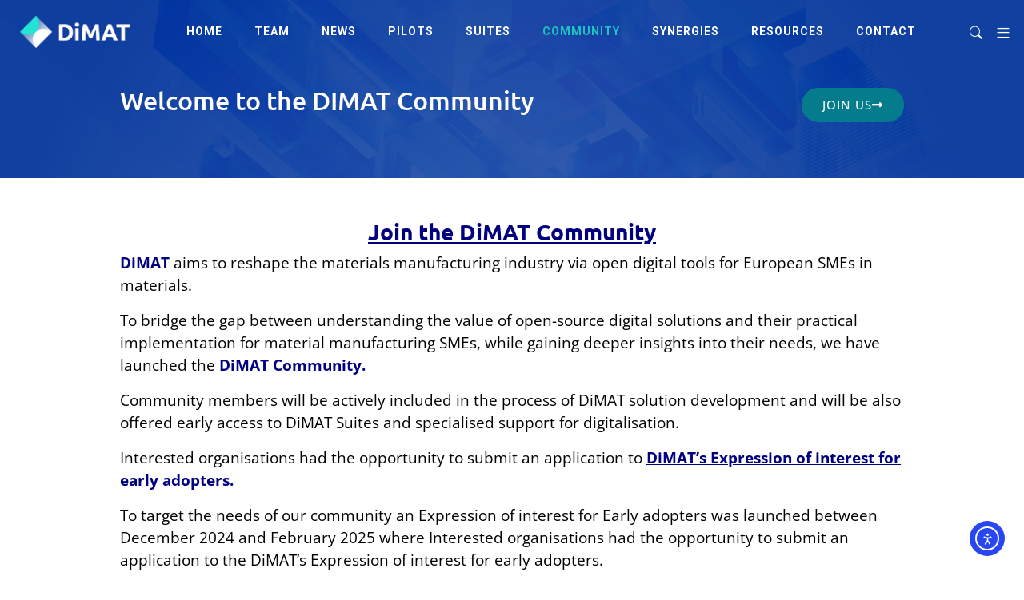

--- FILE ---
content_type: text/html; charset=UTF-8
request_url: https://dimat-project.eu/community/
body_size: 30372
content:

<!DOCTYPE html>
<html lang="en-GB">
    <head>
        <meta charset="UTF-8">
        <link rel="profile" href="http://gmpg.org/xfn/11">
        <meta name="viewport" content="width=device-width, initial-scale=1.0"><title>Community &#8211; DiMAT</title>
<meta name='robots' content='max-image-preview:large' />
	<style>img:is([sizes="auto" i], [sizes^="auto," i]) { contain-intrinsic-size: 3000px 1500px }</style>
	<script id="cookieyes" type="text/javascript" src="https://cdn-cookieyes.com/client_data/2d4b69baaf0b264c6349c19d/script.js"></script><link rel='dns-prefetch' href='//cdn.jsdelivr.net' />
<link rel='dns-prefetch' href='//cdn.elementor.com' />
<link rel='dns-prefetch' href='//fonts.googleapis.com' />
<link rel='preconnect' href='https://fonts.gstatic.com' crossorigin />
<script type="text/javascript">
/* <![CDATA[ */
window._wpemojiSettings = {"baseUrl":"https:\/\/s.w.org\/images\/core\/emoji\/16.0.1\/72x72\/","ext":".png","svgUrl":"https:\/\/s.w.org\/images\/core\/emoji\/16.0.1\/svg\/","svgExt":".svg","source":{"concatemoji":"https:\/\/dimat-project.eu\/wp-includes\/js\/wp-emoji-release.min.js"}};
/*! This file is auto-generated */
!function(s,n){var o,i,e;function c(e){try{var t={supportTests:e,timestamp:(new Date).valueOf()};sessionStorage.setItem(o,JSON.stringify(t))}catch(e){}}function p(e,t,n){e.clearRect(0,0,e.canvas.width,e.canvas.height),e.fillText(t,0,0);var t=new Uint32Array(e.getImageData(0,0,e.canvas.width,e.canvas.height).data),a=(e.clearRect(0,0,e.canvas.width,e.canvas.height),e.fillText(n,0,0),new Uint32Array(e.getImageData(0,0,e.canvas.width,e.canvas.height).data));return t.every(function(e,t){return e===a[t]})}function u(e,t){e.clearRect(0,0,e.canvas.width,e.canvas.height),e.fillText(t,0,0);for(var n=e.getImageData(16,16,1,1),a=0;a<n.data.length;a++)if(0!==n.data[a])return!1;return!0}function f(e,t,n,a){switch(t){case"flag":return n(e,"\ud83c\udff3\ufe0f\u200d\u26a7\ufe0f","\ud83c\udff3\ufe0f\u200b\u26a7\ufe0f")?!1:!n(e,"\ud83c\udde8\ud83c\uddf6","\ud83c\udde8\u200b\ud83c\uddf6")&&!n(e,"\ud83c\udff4\udb40\udc67\udb40\udc62\udb40\udc65\udb40\udc6e\udb40\udc67\udb40\udc7f","\ud83c\udff4\u200b\udb40\udc67\u200b\udb40\udc62\u200b\udb40\udc65\u200b\udb40\udc6e\u200b\udb40\udc67\u200b\udb40\udc7f");case"emoji":return!a(e,"\ud83e\udedf")}return!1}function g(e,t,n,a){var r="undefined"!=typeof WorkerGlobalScope&&self instanceof WorkerGlobalScope?new OffscreenCanvas(300,150):s.createElement("canvas"),o=r.getContext("2d",{willReadFrequently:!0}),i=(o.textBaseline="top",o.font="600 32px Arial",{});return e.forEach(function(e){i[e]=t(o,e,n,a)}),i}function t(e){var t=s.createElement("script");t.src=e,t.defer=!0,s.head.appendChild(t)}"undefined"!=typeof Promise&&(o="wpEmojiSettingsSupports",i=["flag","emoji"],n.supports={everything:!0,everythingExceptFlag:!0},e=new Promise(function(e){s.addEventListener("DOMContentLoaded",e,{once:!0})}),new Promise(function(t){var n=function(){try{var e=JSON.parse(sessionStorage.getItem(o));if("object"==typeof e&&"number"==typeof e.timestamp&&(new Date).valueOf()<e.timestamp+604800&&"object"==typeof e.supportTests)return e.supportTests}catch(e){}return null}();if(!n){if("undefined"!=typeof Worker&&"undefined"!=typeof OffscreenCanvas&&"undefined"!=typeof URL&&URL.createObjectURL&&"undefined"!=typeof Blob)try{var e="postMessage("+g.toString()+"("+[JSON.stringify(i),f.toString(),p.toString(),u.toString()].join(",")+"));",a=new Blob([e],{type:"text/javascript"}),r=new Worker(URL.createObjectURL(a),{name:"wpTestEmojiSupports"});return void(r.onmessage=function(e){c(n=e.data),r.terminate(),t(n)})}catch(e){}c(n=g(i,f,p,u))}t(n)}).then(function(e){for(var t in e)n.supports[t]=e[t],n.supports.everything=n.supports.everything&&n.supports[t],"flag"!==t&&(n.supports.everythingExceptFlag=n.supports.everythingExceptFlag&&n.supports[t]);n.supports.everythingExceptFlag=n.supports.everythingExceptFlag&&!n.supports.flag,n.DOMReady=!1,n.readyCallback=function(){n.DOMReady=!0}}).then(function(){return e}).then(function(){var e;n.supports.everything||(n.readyCallback(),(e=n.source||{}).concatemoji?t(e.concatemoji):e.wpemoji&&e.twemoji&&(t(e.twemoji),t(e.wpemoji)))}))}((window,document),window._wpemojiSettings);
/* ]]> */
</script>
<style id='wp-emoji-styles-inline-css' type='text/css'>

	img.wp-smiley, img.emoji {
		display: inline !important;
		border: none !important;
		box-shadow: none !important;
		height: 1em !important;
		width: 1em !important;
		margin: 0 0.07em !important;
		vertical-align: -0.1em !important;
		background: none !important;
		padding: 0 !important;
	}
</style>
<style id='classic-theme-styles-inline-css' type='text/css'>
/*! This file is auto-generated */
.wp-block-button__link{color:#fff;background-color:#32373c;border-radius:9999px;box-shadow:none;text-decoration:none;padding:calc(.667em + 2px) calc(1.333em + 2px);font-size:1.125em}.wp-block-file__button{background:#32373c;color:#fff;text-decoration:none}
</style>
<link rel='stylesheet' id='wp-components-css' href='https://dimat-project.eu/wp-includes/css/dist/components/style.min.css' type='text/css' media='all' />
<link rel='stylesheet' id='wp-preferences-css' href='https://dimat-project.eu/wp-includes/css/dist/preferences/style.min.css' type='text/css' media='all' />
<link rel='stylesheet' id='wp-block-editor-css' href='https://dimat-project.eu/wp-includes/css/dist/block-editor/style.min.css' type='text/css' media='all' />
<link rel='stylesheet' id='popup-maker-block-library-style-css' href='https://dimat-project.eu/wp-content/plugins/popup-maker/dist/packages/block-library-style.css' type='text/css' media='all' />
<style id='global-styles-inline-css' type='text/css'>
:root{--wp--preset--aspect-ratio--square: 1;--wp--preset--aspect-ratio--4-3: 4/3;--wp--preset--aspect-ratio--3-4: 3/4;--wp--preset--aspect-ratio--3-2: 3/2;--wp--preset--aspect-ratio--2-3: 2/3;--wp--preset--aspect-ratio--16-9: 16/9;--wp--preset--aspect-ratio--9-16: 9/16;--wp--preset--color--black: #000000;--wp--preset--color--cyan-bluish-gray: #abb8c3;--wp--preset--color--white: #ffffff;--wp--preset--color--pale-pink: #f78da7;--wp--preset--color--vivid-red: #cf2e2e;--wp--preset--color--luminous-vivid-orange: #ff6900;--wp--preset--color--luminous-vivid-amber: #fcb900;--wp--preset--color--light-green-cyan: #7bdcb5;--wp--preset--color--vivid-green-cyan: #00d084;--wp--preset--color--pale-cyan-blue: #8ed1fc;--wp--preset--color--vivid-cyan-blue: #0693e3;--wp--preset--color--vivid-purple: #9b51e0;--wp--preset--color--deep-cerise: #e51681;--wp--preset--color--strong-magenta: #a156b4;--wp--preset--color--light-grayish-magenta: #d0a5db;--wp--preset--color--very-light-gray: #eee;--wp--preset--color--very-dark-gray: #444;--wp--preset--color--strong-blue: #0073aa;--wp--preset--color--lighter-blue: #229fd8;--wp--preset--gradient--vivid-cyan-blue-to-vivid-purple: linear-gradient(135deg,rgba(6,147,227,1) 0%,rgb(155,81,224) 100%);--wp--preset--gradient--light-green-cyan-to-vivid-green-cyan: linear-gradient(135deg,rgb(122,220,180) 0%,rgb(0,208,130) 100%);--wp--preset--gradient--luminous-vivid-amber-to-luminous-vivid-orange: linear-gradient(135deg,rgba(252,185,0,1) 0%,rgba(255,105,0,1) 100%);--wp--preset--gradient--luminous-vivid-orange-to-vivid-red: linear-gradient(135deg,rgba(255,105,0,1) 0%,rgb(207,46,46) 100%);--wp--preset--gradient--very-light-gray-to-cyan-bluish-gray: linear-gradient(135deg,rgb(238,238,238) 0%,rgb(169,184,195) 100%);--wp--preset--gradient--cool-to-warm-spectrum: linear-gradient(135deg,rgb(74,234,220) 0%,rgb(151,120,209) 20%,rgb(207,42,186) 40%,rgb(238,44,130) 60%,rgb(251,105,98) 80%,rgb(254,248,76) 100%);--wp--preset--gradient--blush-light-purple: linear-gradient(135deg,rgb(255,206,236) 0%,rgb(152,150,240) 100%);--wp--preset--gradient--blush-bordeaux: linear-gradient(135deg,rgb(254,205,165) 0%,rgb(254,45,45) 50%,rgb(107,0,62) 100%);--wp--preset--gradient--luminous-dusk: linear-gradient(135deg,rgb(255,203,112) 0%,rgb(199,81,192) 50%,rgb(65,88,208) 100%);--wp--preset--gradient--pale-ocean: linear-gradient(135deg,rgb(255,245,203) 0%,rgb(182,227,212) 50%,rgb(51,167,181) 100%);--wp--preset--gradient--electric-grass: linear-gradient(135deg,rgb(202,248,128) 0%,rgb(113,206,126) 100%);--wp--preset--gradient--midnight: linear-gradient(135deg,rgb(2,3,129) 0%,rgb(40,116,252) 100%);--wp--preset--font-size--small: 12px;--wp--preset--font-size--medium: 20px;--wp--preset--font-size--large: 36px;--wp--preset--font-size--x-large: 42px;--wp--preset--font-size--regular: 16px;--wp--preset--font-size--larger: 50px;--wp--preset--spacing--20: 0.44rem;--wp--preset--spacing--30: 0.67rem;--wp--preset--spacing--40: 1rem;--wp--preset--spacing--50: 1.5rem;--wp--preset--spacing--60: 2.25rem;--wp--preset--spacing--70: 3.38rem;--wp--preset--spacing--80: 5.06rem;--wp--preset--shadow--natural: 6px 6px 9px rgba(0, 0, 0, 0.2);--wp--preset--shadow--deep: 12px 12px 50px rgba(0, 0, 0, 0.4);--wp--preset--shadow--sharp: 6px 6px 0px rgba(0, 0, 0, 0.2);--wp--preset--shadow--outlined: 6px 6px 0px -3px rgba(255, 255, 255, 1), 6px 6px rgba(0, 0, 0, 1);--wp--preset--shadow--crisp: 6px 6px 0px rgba(0, 0, 0, 1);}:where(.is-layout-flex){gap: 0.5em;}:where(.is-layout-grid){gap: 0.5em;}body .is-layout-flex{display: flex;}.is-layout-flex{flex-wrap: wrap;align-items: center;}.is-layout-flex > :is(*, div){margin: 0;}body .is-layout-grid{display: grid;}.is-layout-grid > :is(*, div){margin: 0;}:where(.wp-block-columns.is-layout-flex){gap: 2em;}:where(.wp-block-columns.is-layout-grid){gap: 2em;}:where(.wp-block-post-template.is-layout-flex){gap: 1.25em;}:where(.wp-block-post-template.is-layout-grid){gap: 1.25em;}.has-black-color{color: var(--wp--preset--color--black) !important;}.has-cyan-bluish-gray-color{color: var(--wp--preset--color--cyan-bluish-gray) !important;}.has-white-color{color: var(--wp--preset--color--white) !important;}.has-pale-pink-color{color: var(--wp--preset--color--pale-pink) !important;}.has-vivid-red-color{color: var(--wp--preset--color--vivid-red) !important;}.has-luminous-vivid-orange-color{color: var(--wp--preset--color--luminous-vivid-orange) !important;}.has-luminous-vivid-amber-color{color: var(--wp--preset--color--luminous-vivid-amber) !important;}.has-light-green-cyan-color{color: var(--wp--preset--color--light-green-cyan) !important;}.has-vivid-green-cyan-color{color: var(--wp--preset--color--vivid-green-cyan) !important;}.has-pale-cyan-blue-color{color: var(--wp--preset--color--pale-cyan-blue) !important;}.has-vivid-cyan-blue-color{color: var(--wp--preset--color--vivid-cyan-blue) !important;}.has-vivid-purple-color{color: var(--wp--preset--color--vivid-purple) !important;}.has-black-background-color{background-color: var(--wp--preset--color--black) !important;}.has-cyan-bluish-gray-background-color{background-color: var(--wp--preset--color--cyan-bluish-gray) !important;}.has-white-background-color{background-color: var(--wp--preset--color--white) !important;}.has-pale-pink-background-color{background-color: var(--wp--preset--color--pale-pink) !important;}.has-vivid-red-background-color{background-color: var(--wp--preset--color--vivid-red) !important;}.has-luminous-vivid-orange-background-color{background-color: var(--wp--preset--color--luminous-vivid-orange) !important;}.has-luminous-vivid-amber-background-color{background-color: var(--wp--preset--color--luminous-vivid-amber) !important;}.has-light-green-cyan-background-color{background-color: var(--wp--preset--color--light-green-cyan) !important;}.has-vivid-green-cyan-background-color{background-color: var(--wp--preset--color--vivid-green-cyan) !important;}.has-pale-cyan-blue-background-color{background-color: var(--wp--preset--color--pale-cyan-blue) !important;}.has-vivid-cyan-blue-background-color{background-color: var(--wp--preset--color--vivid-cyan-blue) !important;}.has-vivid-purple-background-color{background-color: var(--wp--preset--color--vivid-purple) !important;}.has-black-border-color{border-color: var(--wp--preset--color--black) !important;}.has-cyan-bluish-gray-border-color{border-color: var(--wp--preset--color--cyan-bluish-gray) !important;}.has-white-border-color{border-color: var(--wp--preset--color--white) !important;}.has-pale-pink-border-color{border-color: var(--wp--preset--color--pale-pink) !important;}.has-vivid-red-border-color{border-color: var(--wp--preset--color--vivid-red) !important;}.has-luminous-vivid-orange-border-color{border-color: var(--wp--preset--color--luminous-vivid-orange) !important;}.has-luminous-vivid-amber-border-color{border-color: var(--wp--preset--color--luminous-vivid-amber) !important;}.has-light-green-cyan-border-color{border-color: var(--wp--preset--color--light-green-cyan) !important;}.has-vivid-green-cyan-border-color{border-color: var(--wp--preset--color--vivid-green-cyan) !important;}.has-pale-cyan-blue-border-color{border-color: var(--wp--preset--color--pale-cyan-blue) !important;}.has-vivid-cyan-blue-border-color{border-color: var(--wp--preset--color--vivid-cyan-blue) !important;}.has-vivid-purple-border-color{border-color: var(--wp--preset--color--vivid-purple) !important;}.has-vivid-cyan-blue-to-vivid-purple-gradient-background{background: var(--wp--preset--gradient--vivid-cyan-blue-to-vivid-purple) !important;}.has-light-green-cyan-to-vivid-green-cyan-gradient-background{background: var(--wp--preset--gradient--light-green-cyan-to-vivid-green-cyan) !important;}.has-luminous-vivid-amber-to-luminous-vivid-orange-gradient-background{background: var(--wp--preset--gradient--luminous-vivid-amber-to-luminous-vivid-orange) !important;}.has-luminous-vivid-orange-to-vivid-red-gradient-background{background: var(--wp--preset--gradient--luminous-vivid-orange-to-vivid-red) !important;}.has-very-light-gray-to-cyan-bluish-gray-gradient-background{background: var(--wp--preset--gradient--very-light-gray-to-cyan-bluish-gray) !important;}.has-cool-to-warm-spectrum-gradient-background{background: var(--wp--preset--gradient--cool-to-warm-spectrum) !important;}.has-blush-light-purple-gradient-background{background: var(--wp--preset--gradient--blush-light-purple) !important;}.has-blush-bordeaux-gradient-background{background: var(--wp--preset--gradient--blush-bordeaux) !important;}.has-luminous-dusk-gradient-background{background: var(--wp--preset--gradient--luminous-dusk) !important;}.has-pale-ocean-gradient-background{background: var(--wp--preset--gradient--pale-ocean) !important;}.has-electric-grass-gradient-background{background: var(--wp--preset--gradient--electric-grass) !important;}.has-midnight-gradient-background{background: var(--wp--preset--gradient--midnight) !important;}.has-small-font-size{font-size: var(--wp--preset--font-size--small) !important;}.has-medium-font-size{font-size: var(--wp--preset--font-size--medium) !important;}.has-large-font-size{font-size: var(--wp--preset--font-size--large) !important;}.has-x-large-font-size{font-size: var(--wp--preset--font-size--x-large) !important;}
:where(.wp-block-post-template.is-layout-flex){gap: 1.25em;}:where(.wp-block-post-template.is-layout-grid){gap: 1.25em;}
:where(.wp-block-columns.is-layout-flex){gap: 2em;}:where(.wp-block-columns.is-layout-grid){gap: 2em;}
:root :where(.wp-block-pullquote){font-size: 1.5em;line-height: 1.6;}
</style>
<link rel='stylesheet' id='tx-style-css' href='https://dimat-project.eu/wp-content/plugins/avas-core/assets/css/style.min.css' type='text/css' media='all' />
<link rel='stylesheet' id='tx-fa6-css' href='https://dimat-project.eu/wp-content/plugins/avas-core/assets/css/all.min.css' type='text/css' media='all' />
<link rel='stylesheet' id='tx-fa4-css' href='https://dimat-project.eu/wp-content/plugins/avas-core/assets/css/fa4.min.css' type='text/css' media='all' />
<link rel='stylesheet' id='tx-arrow-font-css' href='https://dimat-project.eu/wp-content/plugins/avas-core/assets/css/tx-arrow-font.min.css' type='text/css' media='all' />
<link rel='stylesheet' id='select2-css-css' href='https://cdn.jsdelivr.net/npm/select2@4.1.0-rc.0/dist/css/select2.min.css' type='text/css' media='all' />
<link rel='stylesheet' id='ea11y-widget-fonts-css' href='https://dimat-project.eu/wp-content/plugins/pojo-accessibility/assets/build/fonts.css' type='text/css' media='all' />
<link rel='stylesheet' id='ea11y-skip-link-css' href='https://dimat-project.eu/wp-content/plugins/pojo-accessibility/assets/build/skip-link.css' type='text/css' media='all' />
<link rel='stylesheet' id='tx-main-css' href='https://dimat-project.eu/wp-content/themes/avas/assets/css/main.min.css' type='text/css' media='all' />
<link rel='stylesheet' id='bootstrap-icons-css' href='https://dimat-project.eu/wp-content/themes/avas/assets/css/bootstrap-icons.min.css' type='text/css' media='all' />
<link rel='stylesheet' id='font-awesome-4-css' href='https://dimat-project.eu/wp-content/themes/avas/assets/css/font-awesome.min.css' type='text/css' media='all' />
<link rel='stylesheet' id='tx-portfolio-css' href='https://dimat-project.eu/wp-content/themes/avas/assets/css/portfolio.min.css' type='text/css' media='all' />
<link rel='stylesheet' id='tx-magnific-popup-css' href='https://dimat-project.eu/wp-content/themes/avas/assets/css/magnific-popup.min.css' type='text/css' media='all' />
<link rel='stylesheet' id='elementor-icons-css' href='https://dimat-project.eu/wp-content/plugins/elementor/assets/lib/eicons/css/elementor-icons.min.css' type='text/css' media='all' />
<link rel='stylesheet' id='elementor-frontend-css' href='https://dimat-project.eu/wp-content/plugins/elementor/assets/css/frontend.min.css' type='text/css' media='all' />
<link rel='stylesheet' id='elementor-post-14-css' href='https://dimat-project.eu/wp-content/uploads/elementor/css/post-14.css' type='text/css' media='all' />
<link rel='stylesheet' id='widget-heading-css' href='https://dimat-project.eu/wp-content/plugins/elementor/assets/css/widget-heading.min.css' type='text/css' media='all' />
<link rel='stylesheet' id='e-animation-skew-forward-css' href='https://dimat-project.eu/wp-content/plugins/elementor/assets/lib/animations/styles/e-animation-skew-forward.min.css' type='text/css' media='all' />
<link rel='stylesheet' id='widget-divider-css' href='https://dimat-project.eu/wp-content/plugins/elementor/assets/css/widget-divider.min.css' type='text/css' media='all' />
<link rel='stylesheet' id='e-animation-fadeInUp-css' href='https://dimat-project.eu/wp-content/plugins/elementor/assets/lib/animations/styles/fadeInUp.min.css' type='text/css' media='all' />
<link rel='stylesheet' id='swiper-css' href='https://dimat-project.eu/wp-content/plugins/elementor/assets/lib/swiper/v8/css/swiper.min.css' type='text/css' media='all' />
<link rel='stylesheet' id='e-swiper-css' href='https://dimat-project.eu/wp-content/plugins/elementor/assets/css/conditionals/e-swiper.min.css' type='text/css' media='all' />
<link rel='stylesheet' id='widget-slides-css' href='https://dimat-project.eu/wp-content/plugins/elementor-pro/assets/css/widget-slides.min.css' type='text/css' media='all' />
<link rel='stylesheet' id='widget-flip-box-css' href='https://dimat-project.eu/wp-content/plugins/elementor-pro/assets/css/widget-flip-box.min.css' type='text/css' media='all' />
<link rel='stylesheet' id='e-animation-grow-css' href='https://dimat-project.eu/wp-content/plugins/elementor/assets/lib/animations/styles/e-animation-grow.min.css' type='text/css' media='all' />
<link rel='stylesheet' id='elementor-post-2040-css' href='https://dimat-project.eu/wp-content/uploads/elementor/css/post-2040.css' type='text/css' media='all' />
<link rel='stylesheet' id='tx-animated-border-css' href='https://dimat-project.eu/wp-content/plugins/avas-core/assets/css/modules/animated-border/animated-border.min.css' type='text/css' media='all' />
<link rel='stylesheet' id='popup-maker-site-css' href='//dimat-project.eu/wp-content/uploads/pum/pum-site-styles.css?generated=1755171431' type='text/css' media='all' />
<link rel='stylesheet' id='bootstrap-css-css' href='https://cdn.jsdelivr.net/npm/bootstrap@4.6.2/dist/css/bootstrap.min.css' type='text/css' media='all' />
<link rel="preload" as="style" href="https://fonts.googleapis.com/css?family=Open%20Sans%7CUbuntu:300,400,500,700,300italic,400italic,500italic,700italic&#038;display=swap" /><link rel="stylesheet" href="https://fonts.googleapis.com/css?family=Open%20Sans%7CUbuntu:300,400,500,700,300italic,400italic,500italic,700italic&#038;display=swap" media="print" onload="this.media='all'"><noscript><link rel="stylesheet" href="https://fonts.googleapis.com/css?family=Open%20Sans%7CUbuntu:300,400,500,700,300italic,400italic,500italic,700italic&#038;display=swap" /></noscript><link rel='stylesheet' id='elementor-gf-local-ubuntu-css' href='https://dimat-project.eu/wp-content/uploads/elementor/google-fonts/css/ubuntu.css' type='text/css' media='all' />
<link rel='stylesheet' id='elementor-gf-local-opensans-css' href='https://dimat-project.eu/wp-content/uploads/elementor/google-fonts/css/opensans.css' type='text/css' media='all' />
<link rel='stylesheet' id='elementor-icons-shared-0-css' href='https://dimat-project.eu/wp-content/plugins/elementor/assets/lib/font-awesome/css/fontawesome.min.css' type='text/css' media='all' />
<link rel='stylesheet' id='elementor-icons-fa-solid-css' href='https://dimat-project.eu/wp-content/plugins/elementor/assets/lib/font-awesome/css/solid.min.css' type='text/css' media='all' />
<link rel='stylesheet' id='elementor-icons-font-awesome-light-css' href='https://dimat-project.eu/wp-content/plugins/avas-core/assets/fonts/fa-light/fa-light.min.css?v=6.8.4.18' type='text/css' media='all' />
<link rel='stylesheet' id='elementor-icons-iconic-fonts-css' href='https://dimat-project.eu/wp-content/plugins/avas-core/assets/fonts/iconic/iconic-font.min.css?v=6.8.4.18' type='text/css' media='all' />
<link rel='stylesheet' id='elementor-icons-material-icon-css' href='https://dimat-project.eu/wp-content/plugins/avas-core/assets/fonts/material/material-icons.min.css?v=6.8.4.18' type='text/css' media='all' />
<script type="text/javascript" src="https://dimat-project.eu/wp-includes/js/jquery/jquery.min.js" id="jquery-core-js"></script>
<script type="text/javascript" src="https://dimat-project.eu/wp-includes/js/jquery/jquery-migrate.min.js" id="jquery-migrate-js"></script>
<link rel="https://api.w.org/" href="https://dimat-project.eu/wp-json/" /><link rel="alternate" title="JSON" type="application/json" href="https://dimat-project.eu/wp-json/wp/v2/pages/2040" /><link rel="EditURI" type="application/rsd+xml" title="RSD" href="https://dimat-project.eu/xmlrpc.php?rsd" />
<link rel="canonical" href="https://dimat-project.eu/community/" />
<link rel='shortlink' href='https://dimat-project.eu/?p=2040' />
<link rel="alternate" title="oEmbed (JSON)" type="application/json+oembed" href="https://dimat-project.eu/wp-json/oembed/1.0/embed?url=https%3A%2F%2Fdimat-project.eu%2Fcommunity%2F" />
<link rel="alternate" title="oEmbed (XML)" type="text/xml+oembed" href="https://dimat-project.eu/wp-json/oembed/1.0/embed?url=https%3A%2F%2Fdimat-project.eu%2Fcommunity%2F&#038;format=xml" />
<meta name="generator" content="Redux 4.5.8" />        <style type="text/css">
            @media (min-width: 991px){
                                    .main-header {
                        height: 80px;
                    }
                                                    .main-header.sticky-header {
                        height: 75px;
                    }
                            }
        </style>
        <style type="text/css">
        .main-header.sticky-header {
            box-shadow: 0 0 10px 0 rgb(0 0 0 / 15%);
        }
    </style>
            <style type="text/css">
            .top-header {
                height: 30px;
            }
        </style>
            <style type="text/css">
            @media (max-device-width: 768px) {
                .top-header {
                    height: 30px;
                }
            }
        </style>
            <style type="text/css">
            @media (max-width: 768px) {
                .news-ticker-wrap {
                    width: 222px;
                }
            }
        </style>
        <style type="text/css">
        .sub-header {
            height: 143px;
        }
    </style>
        <style type="text/css">
        @media (max-width: 768px) {
            .sub-header {
                height: 185px;
            }
        }
    </style>
    
    <!-- header style 10 width, top header social icon font size, border-radius, body padding -->
    <style type="text/css">
        #h-style-10 {
            width: 225px;
        }
        #header .top-header-right-area .social li a i {
            font-size: 13px;
        }
        #header .top-header-right-area .social li {
            border-radius: 0px;
        }
        @media(min-width: 992px) {
            .tx_header_style_10 {
                padding-left: 225px;
            }
        }
    </style>

    <!-- footer social media icon size -->
            <style type="text/css">
            #footer .social_media i {
                font-size: 14px;
            }
        </style>
    
    <!-- Preloader -->
    <style type="text/css">
    .tx-main-preloader .tx-preloader-bar-outer {
        height: 7px;
    }
    </style>
    <!-- LearnPress Course min height -->
      <style type="text/css">
        .tx-scroll-progress-bar { height: 8px; }
    </style>
    <style type="text/css">
        @media (min-width: 992px) {
            #h-style-1 .menu-bar .container,
            #h-style-2 .menu-bar .container,
            #h-style-4 .menu-bar .container,
            #h-style-6 .menu-bar .container,
            #h-style-7 .menu-bar .container,
            #h-style-8 .menu-bar .container {
                justify-content: end !important;
            }
        }
    </style>
      <style type="text/css">
        @media(min-width: 992px) {
            .navbar { margin-right: unset; }
        }
    </style>
        <style type="text/css">
        @media(min-width: 992px) {
            #h-style-11 .container { justify-content: right !important; }
            #h-style-11 .navbar { margin-right: unset; }
        }
    </style>
        <style type="text/css">
        .main-menu > li a:before { top: 0; border-top: 2px solid; }
    </style>
        <style type="text/css">
        .tx-mega-menu .mega-menu-item .depth0 { left: -45%; }
    </style>
    <style type="text/css">
        @media (max-width: 1024px) {
            #tx-res-menu {
                background-color: ;
            }
        }
    </style>

    <!-- Main Menu Item border-radius -->
    
    <!-- Responsive Main Menu Icon Text Top -->
            <style type="text/css">
            .tx-res-menu-txt {
                position: relative;
                top: 0px;
            }
        </style>
            <style type="text/css">
            @media (max-width: 1024px){
                .navbar-collapse > ul > li > a,
                .navbar-collapse > ul > li > ul > li > a,
                .navbar-collapse > ul > li > ul > li > ul > li > a,
                .navbar-collapse > ul > li > ul > li > ul > li > ul > li > a,
                .navbar-collapse > ul > li > ul > li > ul > li > ul > li > ul > li > a,
                .mb-dropdown-icon:before {
                    color: #0A0A0A !important;
                }
            }
        </style>
            <style type="text/css">
            .tx-menu-btn {
                border-radius: 0px;
            }
        </style>
            <style>
            .tx_logo img { height: 60px; }
        </style>
    
            <style>
            @media(max-width: 1024px){
                .tx_logo img { height: 30px; }
            }
        </style>
            <style type="text/css">
        @media only screen and (max-width: 768px) {
            #h-style-10 {position: relative;}
        }
    </style>
    <style type="text/css">
        .sticky-header #h-style-2,
        .sticky-header #h-style-4,
        .sticky-header #h-style-6,
        .sticky-header #h-style-7,
        .sticky-header #h-style-8 {
            display: none !important;
        }
        .main-header.sticky-header {
            height: auto;
        }
        @media(min-width: 992px) {
            #h-style-1.sticky-header .tx-main-head-contain,
            #h-style-2.sticky-header .tx-main-head-contain,
            #h-style-4.sticky-header .tx-main-head-contain,
            #h-style-6.sticky-header .tx-main-head-contain,
            #h-style-7.sticky-header .tx-main-head-contain,
            #h-style-8.sticky-header .tx-main-head-contain {
                display: none !important;
            }
        }
    </style>
      <style type="text/css">
        .post-type-archive-portfolio .tx-portfolio-item,.tax-portfolio-category .tx-portfolio-item {padding:10px}
      </style>
        <style type="text/css">
        #secondary .tribe-compatibility-container,
        #secondary .widget,
        #secondary_2 .widget {
            box-shadow: 0 0 8px 0 rgba(110,123,140,.2);
        }
    </style>
    
    <!-- Custom CSS -->
      <style type="text/css">
        @media(max-width:767px){.social_media{float:none;padding-left:0}}      </style>
        <style type="text/css">
        #footer-top aside { display: table; }
    </style>

    <!-- scroll to top broder radius / back to top border radius -->
    <style type="text/css">
      #back_top{border-radius: 0px}
    </style>

    <meta name="generator" content="Elementor 3.33.2; features: additional_custom_breakpoints; settings: css_print_method-external, google_font-enabled, font_display-swap">
			<style>
				.e-con.e-parent:nth-of-type(n+4):not(.e-lazyloaded):not(.e-no-lazyload),
				.e-con.e-parent:nth-of-type(n+4):not(.e-lazyloaded):not(.e-no-lazyload) * {
					background-image: none !important;
				}
				@media screen and (max-height: 1024px) {
					.e-con.e-parent:nth-of-type(n+3):not(.e-lazyloaded):not(.e-no-lazyload),
					.e-con.e-parent:nth-of-type(n+3):not(.e-lazyloaded):not(.e-no-lazyload) * {
						background-image: none !important;
					}
				}
				@media screen and (max-height: 640px) {
					.e-con.e-parent:nth-of-type(n+2):not(.e-lazyloaded):not(.e-no-lazyload),
					.e-con.e-parent:nth-of-type(n+2):not(.e-lazyloaded):not(.e-no-lazyload) * {
						background-image: none !important;
					}
				}
			</style>
			<style>.wp-block-gallery.is-cropped .blocks-gallery-item picture{height:100%;width:100%;}</style><script>jQuery(document).ready(function($) {

/* Accesibility fixes */
	
	// Elementor loop item fix
$('.elementor-loop-container').removeAttr('role');
	
	/* REmove aria-selected from accordeon */
	var delay = 500; setTimeout(function() {
	$('.elementor-accordion-item .elementor-tab-title ').removeAttr('aria-selected'); }, delay);
	
	$( 'a' ).attr( 'role', 'link' );
	
	/* Add main tag */
	
	$('#main').wrap('<main></main>'); 
	$('.single-post #main, .page-template-blog div#main').unwrap(); 

	/* Fix menu role */
	$('#main-menu').attr('role','list');
	
	/* Fix meta viewport */
	$("meta[name='viewport']").attr("content", 'initial-scale=1, width=device-width');
	
	/* keyboard navigation fixes */
	$('.dimat-consortium-logos .elementor-widget-image').attr('tabindex','0');
// 	$('.elementor-post__read-more').attr('tabindex','0');
	
	/* Change related posts ‘a’ html tag to ‘h3’  */
	$(".widget_tx_recent_post_widget .rpost .rpt a").wrap('<h5></h5>'); 
	
	$(".single-post .entry-title, .page-template-blog .entry-title").replaceWith(function() { 
        return '<h2 class="entry-title">' + this.innerHTML + "</h2>"; 
    });
	
	/* Fix accordion/toggle a roles */
	$('.elementor-accordion-title').removeAttr('role');
	$('.elementor-tab-content').removeAttr('role');
	
	/* Add autocomplete to form input fields */
	$('#ff_2_names_first_name_').attr('autocomplete', 'name');
	$('#ff_2_email').attr('autocomplete', 'email');
	$('#ff_1_names_first_name_').attr('autocomplete', 'name');
	$('#ff_1_email').attr('autocomplete', 'email'); 

	$('#sitelinx-toolbar').removeAttr('aria-hidden');
	
	/* SVG as meaningfull */
	$('.elementor-social-icon svg').attr('role','img');
	$('.elementor-social-icon i').attr('role','img');
	$('.social i').attr('role','img');
	$('.elementor-social-icon-twitter i').attr('title', 'twitter-logo');
	$('.elementor-social-icon-x-twitter i').attr('title', 'X-logo');
	$('.elementor-social-icon-linkedin i').attr('title', 'linkedin-logo');
	$('.social .fa-linkedin').attr('title', 'linkedin-logo');
	$('.social .fa-x-twitter').attr('title', 'twitter-logo');
	$('.social .fa-youtube').attr('title', 'youtube-logo');
	$('.elementor-social-icon-F6S svg').attr('title', 'f6s-logo');
	$('.elementor-social-icon-youtube i').attr('title', 'youtube-logo');
	$('.search-icon').attr('title', 'search-icon');
	$('.side_menu_icon').attr('title', 'side-menu-icon');
	$('.s-menu-icon-close').attr('title', 'side-menu-close-icon');
	$('.widget_tx_recent_post_widget .rpthumb img').attr('role' , 'presentation');
	$('.widget_tx_recent_post_widget .rpthumb a').attr('title', 'Related post link');
	$('a.page-numbers.next').attr('title', 'Pagination next');
	$('a.page-numbers.prev').attr('title', 'Pagination previous');
	$('.swiper-slide-bg').attr('aria-label', 'Website logo');
		// Make each <p> element focusable and handle focus/blur/key events
    var navParagraphs = $('.sitelinx-main-nav p');
    navParagraphs.attr('tabindex', '0');

    navParagraphs.on('focus', function() {
        $(this).addClass('focused');
    }).on('blur', function() {
        $(this).removeClass('focused');
    }).on('keydown', function(e) {
        if (e.key === 'Enter' || e.key === ' ') {
            $(this).trigger('click');
            e.preventDefault();  // Prevent default scrolling behavior
        }
    });
});
</script><style class="wpcode-css-snippet">1/* Add your CSS code here.

For example:
.example {
    color: red;
}

For brushing up on your CSS knowledge, check out http://www.w3schools.com/css/css_syntax.asp

End of comment */ 

/* Header style start */
#h-style-3 {
	border: none;
}

/* #hero-banner-homepage.wp-block-themepunch-revslider {
	top: -80px;
}
 */

.elementor-button-icon svg {
    width: 32px;
    height: 32px;
}

.elementor-button-content-wrapper {
    align-items: center;
}

.tx-wrapper {
	overflow: hidden;
}

.tx-post-grid-style-2 article {
	box-shadow: none;
}

.page-template-templates .sub-header {
	margin-top: -80px;
}

.site-main {
	margin-top: -80px;
}

#footer-top {
	border-top: 3px solid #c4d0e7;
}

.page-template-blog .container.space-content {
	padding: 0;
}

.elementor-344 .elementor-element.elementor-element-9c0d47e .tx-post-grid-read-more {
	border-radius: 10px;
}

.tx-pagination {
	margin-bottom: 50px;
}

.elementor-accordion-item .elementor-tab-title {
	    display: flex;
/*     align-items: center; */
    border-bottom: 1px dashed #003399;
    padding-left: 0 !important;
}
.elementor-accordion .elementor-tab-title .elementor-accordion-icon {
	    background: #e7ecf5;
    display: flex !important;
    align-items: center;
    justify-content: center;
	width: 25px;
}

.ff-el-input--content .contact-textarea {
	background-color: #fff !important;
}

#side-menu-wrapper.show {
	width: 350px;
}

.textwidget .social .fab {
	font-size: 36px;
}

.page-template-blog .sub-header {
	display: none;
}

.single-post .sub-header {
	margin-top: -80px;
	z-index: -1;
}

.footer .elementor-shape-rounded .elementor-icon.elementor-social-icon {
	display: flex;
}

.type-post.status-publish.format-standard {
	box-shadow: none;
}

#secondary .tribe-compatibility-container, #secondary .widget, #secondary_2 .widget {
	box-shadow: none;
}

.type-post .content-top-20 {
	padding: 30px;
    background: #e7ecf5;
}

.page-template-blank .sub-header {
	display: none;
}
.single-format-standard .tx-wrapper.container-fluid .space-content {
	padding-top: 110px;
}

.page-template-templatesblog-php .widget-area {
	margin-top: -80px
}

.single-format-standard .widget-area {
	margin-top: -110px
}

.elementor-498 .elementor-element.elementor-element-06239d0 .elementor-accordion-icon.elementor-accordion-icon-left {
	width: 36px;
}
/* Single articles accesibility fixes */

.single-post p{
	color:#676767;
}
.single-post .post-category{
	color:#717171;
}

@media (max-width: 767px) {
	.elementor-569 .elementor-element.elementor-element-d5a369f {
	padding: 50px !important;
}
}

.archive.category .sub-header {
	top: -80px;
    z-index: -1;
}

.copyright, .footer-menu li a, .rpt a {
	font-family: "Ubuntu", Sans-serif;
}

.navbar-nav {
	flex-direction: row !important;
}

.mega-menu-title {
	text-decoration: none !important;
}

.small-text { 
	font-size: 13px;
	vertical-align: top;
}

.main-color {
	color: #003399;
}

/* Accessibility pannel focus */

.sitelinx-main-nav p.focused {
    background-color: #e0e0e0; /* Slightly different background color */
    border: 2px solid #0056b3; /* Different border color */
    transition: background-color 0.3s, border 0.3s; /* Smooth transition */
}</style><meta name="generator" content="Powered by Slider Revolution 6.7.38 - responsive, Mobile-Friendly Slider Plugin for WordPress with comfortable drag and drop interface." />
<link rel="icon" href="https://dimat-project.eu/wp-content/uploads/2023/02/cropped-DiMAT-Main-Symbol-screen-32x32.png" sizes="32x32" />
<link rel="icon" href="https://dimat-project.eu/wp-content/uploads/2023/02/cropped-DiMAT-Main-Symbol-screen-192x192.png" sizes="192x192" />
<link rel="apple-touch-icon" href="https://dimat-project.eu/wp-content/uploads/2023/02/cropped-DiMAT-Main-Symbol-screen-180x180.png" />
<meta name="msapplication-TileImage" content="https://dimat-project.eu/wp-content/uploads/2023/02/cropped-DiMAT-Main-Symbol-screen-270x270.png" />
<script>function setREVStartSize(e){
			//window.requestAnimationFrame(function() {
				window.RSIW = window.RSIW===undefined ? window.innerWidth : window.RSIW;
				window.RSIH = window.RSIH===undefined ? window.innerHeight : window.RSIH;
				try {
					var pw = document.getElementById(e.c).parentNode.offsetWidth,
						newh;
					pw = pw===0 || isNaN(pw) || (e.l=="fullwidth" || e.layout=="fullwidth") ? window.RSIW : pw;
					e.tabw = e.tabw===undefined ? 0 : parseInt(e.tabw);
					e.thumbw = e.thumbw===undefined ? 0 : parseInt(e.thumbw);
					e.tabh = e.tabh===undefined ? 0 : parseInt(e.tabh);
					e.thumbh = e.thumbh===undefined ? 0 : parseInt(e.thumbh);
					e.tabhide = e.tabhide===undefined ? 0 : parseInt(e.tabhide);
					e.thumbhide = e.thumbhide===undefined ? 0 : parseInt(e.thumbhide);
					e.mh = e.mh===undefined || e.mh=="" || e.mh==="auto" ? 0 : parseInt(e.mh,0);
					if(e.layout==="fullscreen" || e.l==="fullscreen")
						newh = Math.max(e.mh,window.RSIH);
					else{
						e.gw = Array.isArray(e.gw) ? e.gw : [e.gw];
						for (var i in e.rl) if (e.gw[i]===undefined || e.gw[i]===0) e.gw[i] = e.gw[i-1];
						e.gh = e.el===undefined || e.el==="" || (Array.isArray(e.el) && e.el.length==0)? e.gh : e.el;
						e.gh = Array.isArray(e.gh) ? e.gh : [e.gh];
						for (var i in e.rl) if (e.gh[i]===undefined || e.gh[i]===0) e.gh[i] = e.gh[i-1];
											
						var nl = new Array(e.rl.length),
							ix = 0,
							sl;
						e.tabw = e.tabhide>=pw ? 0 : e.tabw;
						e.thumbw = e.thumbhide>=pw ? 0 : e.thumbw;
						e.tabh = e.tabhide>=pw ? 0 : e.tabh;
						e.thumbh = e.thumbhide>=pw ? 0 : e.thumbh;
						for (var i in e.rl) nl[i] = e.rl[i]<window.RSIW ? 0 : e.rl[i];
						sl = nl[0];
						for (var i in nl) if (sl>nl[i] && nl[i]>0) { sl = nl[i]; ix=i;}
						var m = pw>(e.gw[ix]+e.tabw+e.thumbw) ? 1 : (pw-(e.tabw+e.thumbw)) / (e.gw[ix]);
						newh =  (e.gh[ix] * m) + (e.tabh + e.thumbh);
					}
					var el = document.getElementById(e.c);
					if (el!==null && el) el.style.height = newh+"px";
					el = document.getElementById(e.c+"_wrapper");
					if (el!==null && el) {
						el.style.height = newh+"px";
						el.style.display = "block";
					}
				} catch(e){
					console.log("Failure at Presize of Slider:" + e)
				}
			//});
		  };</script>
<style id="tx-dynamic-css" title="dynamic-css" class="redux-options-output">body{font-family:"Open Sans";font-weight:normal;font-style:normal;}h1{font-family:Ubuntu;font-weight:normal;font-style:normal;}h2{font-family:Ubuntu;font-weight:normal;font-style:normal;}h3{font-family:Ubuntu;font-weight:normal;font-style:normal;}h4{font-family:Ubuntu;font-weight:normal;font-style:normal;}h5{font-family:Ubuntu;font-weight:normal;font-style:normal;}h6{font-family:Ubuntu;font-weight:normal;font-style:normal;}.main-header .container,.main-header .container-fluid{padding-right:30px;padding-left:30px;}.home #h-style-1.sticky-header,.home #h-style-2.sticky-header,.home #h-style-3.sticky-header,.home #h-style-4.sticky-header,.home #h-style-5.sticky-header,.home #h-style-6.sticky-header,.home #h-style-7.sticky-header,.home #h-style-8.sticky-header,.home #h-style-9.sticky-header,.home #h-style-10.sticky-header,.home #h-style-11.sticky-header{background-color:#f7f7f7;}#h-style-1.sticky-header,#h-style-2.sticky-header,#h-style-3.sticky-header,#h-style-4.sticky-header,#h-style-5.sticky-header,#h-style-6.sticky-header,#h-style-7.sticky-header,#h-style-8.sticky-header,#h-style-9.sticky-header,#h-style-10.sticky-header,#h-style-11.sticky-header{background-color:#f7f7f7;}.main-header{border-bottom:1px none ;}.sub-header, .sub-header-blog{padding-top:250px;padding-bottom:50px;}.sub-header-title{color:#ffffff;}.breadcrumbs span a, .bbp-breadcrumb a{color:#5b5b5b;}.breadcrumbs span a:hover, .bbp-breadcrumb a:hover{color:#121212;}.breadcrumbs .breadcrumbs__separator, .bbp-breadcrumb-sep{color:#282828;}.breadcrumbs .breadcrumbs__current, .bbp-breadcrumb-current{color:#898989;}.sub-header{background-position:center center;background-image:url('https://dimat-project.eu/wp-content/uploads/2023/01/1-Header.jpg');background-size:cover;}h1.sub-header-title{font-family:Ubuntu;font-weight:normal;font-style:normal;font-size:36px;}.search-icon{color:#FFFFFF;}.search-icon:hover{color:#FFFFFF;}.main-menu>li>a,.header-style-eight .main-menu>li>a, .header-style-four .main-menu>li>a, .header-style-one .main-menu>li>a, .header-style-seven .main-menu>li>a, .header-style-six .main-menu>li>a, .header-style-two .main-menu>li>a, #h-style-10 .main-menu>li>a,#h-style-1 .main-menu>li>a{padding-top:26px;padding-right:20px;padding-bottom:27px;padding-left:20px;}ul.main-menu>li>a,.navbar-collapse > ul > li > a,.navbar-collapse > ul > li > ul > li > a,.navbar-collapse > ul > li > ul > li > ul > li > a,.navbar-collapse > ul > li > span > i, .navbar-collapse > ul > li > ul > li > span > i,.mb-dropdown-icon:before,.tx-res-menu li a{color:#FFFFFF;}.home ul.main-menu>li>a,.home .navbar-collapse > ul > li > a,.home .navbar-collapse > ul > li > ul > li > a,.home .navbar-collapse > ul > li > ul > li > ul > li > a,.home .navbar-collapse > ul > li > span > i,.home .navbar-collapse > ul > li > ul > li > span > i,.home .mb-dropdown-icon:before,.tx-res-menu li a{color:#FFFFFF;}ul.main-menu>li>a:hover, ul.main-menu>li>a:focus,ul.main-menu>li.menu-item-has-children a:hover,ul.main-menu>li.menu-item-has-children a:focus, .tx-mega-menu .mega-menu-item .depth0 li .depth1.standard.sub-menu li a:hover{color:#1EC4BF;}ul.main-menu>li.current-menu-item > a,ul.main-menu>li.current-page-ancestor > a, ul.main-menu>li.current-menu-ancestor > a, ul.main-menu>li.current-menu-parent > a, ul.main-menu>li.current_page_ancestor > a, ul.main-menu.active>a:hover,a.mega-menu-title.active{color:#1EC4BF;}.home ul.main-menu>li.current-menu-item > a,.home ul.main-menu>li.current-page-ancestor > a, .home ul.main-menu>li.current-menu-ancestor > a,.home ul.main-menu>li.current-menu-parent > a, .home ul.main-menu>li.current_page_ancestor > a, .home ul.main-menu.active>a:hover,.home a.mega-menu-title.active{color:#FFFFFF;}.home ul.main-menu>li.current-menu-item > a,.home ul.main-menu>li.current-page-ancestor > a, .home ul.main-menu>li.current-menu-ancestor > a,.home ul.main-menu>li.current-menu-parent > a, .home ul.main-menu>li.current_page_ancestor > a, .home ul.main-menu.active>a:hover,.home a.mega-menu-title.active{border-color:#1EC4BF;}.main-menu li ul li a,.tx-mega-menu .mega-menu-item .depth0 li .depth1.standard.sub-menu li a{color:#7A7A7A;}.main-menu>li>a,.navbar-collapse > ul > li > a{letter-spacing:1px;font-weight:700;font-style:normal;}.mobile-nav-toggle i, .tx-res-menu-txt,.navbar-header .navbar-toggle i{color:#F5F5F5;}.mobile-nav-toggle i.bi.bi-x,.tx-res-menu-txt{color:#000000;}.tx-res-menu li a,.top-nav-collapse > ul > li > a{color:#0A0A0A;}.side_menu_icon{color:#FFFFFF;}.side_menu_icon:hover{color:#FFFFFF;}#side-menu-wrapper{background-color:#FFFFFF;}#side-menu-wrapper{color:#0A0A0A;}.side-menus{font-size:14px;}#side-menu-wrapper p{font-size:14px;}#side-menu-wrapper .widget-title{font-size:14px;}h1.entry-title a:hover,.details-box .post-title a:hover,.tx-cat-style3-right .post-title a:hover{color:#099AAD;}.entry-meta i, .entry-footer i{color:#099AAD;}.details-box .post-time{background-color:#099AAD;}.blog-cols:hover .details-box .post-time{background-color:#088BA3;}.blog-cols:hover .details-box{border-color:#099AAD;}.tx-read-more{background-color:#099AAD;}.single .page-link:hover, .single .page-link:hover a, .single .page-link a:hover{color:#FFFFFF;}.single .page-link:hover, .single .page-link:hover a, .single .page-link a:hover{background-color:#099AAD;}.form-submit input[type="submit"]{background-color:#099AAD;}.form-submit input[type="submit"]:hover{background-color:#0881A3;}.form-control:focus{border-color:#099AAD;}.tx-port-title{color:#ffffff;}.tx-port-title:hover{color:#099aad;}.tx-port-excp{color:#ededed;}.elementor h2.widgettitle:after,.elementor h3.widget-title:after,#secondary h2.widgettitle:after, #secondary h3.widget-title:after, #secondary_2 h3.widget-title:after,.lp-archive-courses .course-summary .course-summary-content .lp-entry-content.lp-content-area .course-summary-sidebar .course-summary-sidebar__inner > div .widgettitle:after,#secondary .tribe-events-widget-events-list__header:after, #secondary_2 .tribe-events-widget-events-list__header:after{background-color:#099AAD;}.search-form i:hover{color:#099AAD;}#secondary li.cat-item a:hover{color:#099AAD;}#header .social li a i{color:#2E6CE8;}#header .social li a:hover i{color:#3E77E8;}#footer .social li a{color:#F2F2F2;}#footer .social li a:hover{color:#565656;}.footer-menu li a{color:#FFFFFF;}.footer-menu li a:hover{color:#606060;}.footer-menu li:after{color:#B7B7B7;}.footer-menu li a{font-family:Ubuntu;font-weight:normal;font-style:normal;}</style>    </head>
    
<body class="wp-singular page-template page-template-templates page-template-blank page-template-templatesblank-php page page-id-2040 wp-embed-responsive wp-theme-avas ally-default sidebar-right elementor-default elementor-kit-14 elementor-page elementor-page-2040">
    		<script>
			const onSkipLinkClick = () => {
				const htmlElement = document.querySelector('html');

				htmlElement.style['scroll-behavior'] = 'smooth';

				setTimeout( () => htmlElement.style['scroll-behavior'] = null, 1000 );
			}
			document.addEventListener("DOMContentLoaded", () => {
				if (!document.querySelector('#content')) {
					document.querySelector('.ea11y-skip-to-content-link').remove();
				}
			});
		</script>
		<nav aria-label="Skip to content navigation">
			<a class="ea11y-skip-to-content-link"
				href="#content"
				tabindex="1"
				onclick="onSkipLinkClick()"
			>
				Skip to content
				<svg width="24" height="24" viewBox="0 0 24 24" fill="none" role="presentation">
					<path d="M18 6V12C18 12.7956 17.6839 13.5587 17.1213 14.1213C16.5587 14.6839 15.7956 15 15 15H5M5 15L9 11M5 15L9 19"
								stroke="black"
								stroke-width="1.5"
								stroke-linecap="round"
								stroke-linejoin="round"
					/>
				</svg>
			</a>
			<div class="ea11y-skip-to-content-backdrop"></div>
		</nav>

		
    <div id="page" class="tx-wrapper container-fluid">
        <div class="row">
            <header id="header" itemscope="itemscope" itemtype="http://schema.org/WPHeader" class="tx-header">

                <!-- search -->
                    <div id="search" class="tx-search-form-wrap">
      <form role="search" id="search-form" class="search-box" action="https://dimat-project.eu/" method="get">
          <input type="search" required="" aria-required="true" name="s" placeholder="Type here &amp; press Enter" value="">
          <span class="search-close"><i class="bi bi-x-lg"></i></span>
      </form>
    </div>

                <!-- top header -->
                
                <!-- main header -->
                
<div id="h-style-3" class="main-header d-flex align-items-center">
	<div class="tx-header-overlay"></div><!-- overlay color -->
	<div class="container-fluid d-flex align-items-center justify-content-lg-between">
	    	<!-- logo -->
        	<a class="navbar-brand tx_logo" href="https://dimat-project.eu" title="DiMAT"><picture><source srcset="https://dimat-project.eu/wp-content/uploads/2023/01/DiMAT-Secondary-Logotype-B-screen.png.webp"  type="image/webp"><img src="https://dimat-project.eu/wp-content/uploads/2023/01/DiMAT-Secondary-Logotype-B-screen.png" alt="DiMAT" data-eio="p"></picture></a>    		<!-- Main Menu -->	
            
<nav class="navbar order-last order-lg-0">
        <div class="d-none d-sm-none d-md-none d-lg-block">
        <div class="menubar site-nav-inner">
            <!-- Menu goes here -->
            <div class="navbar-responsive-collapse"><ul id="main-menu" class="nav navbar-nav main-menu tx-mega-menu" role="menu"><li id="menu-item-343" class="menu-item menu-item-type-post_type menu-item-object-page menu-item-home nomega-menu-item menu-item-343"><a href="https://dimat-project.eu/" class="mega-menu-title">Home</a></li>
<li id="menu-item-1525" class="menu-item menu-item-type-post_type menu-item-object-page nomega-menu-item menu-item-1525"><a href="https://dimat-project.eu/team/" class="mega-menu-title">Team</a></li>
<li id="menu-item-1490" class="menu-item menu-item-type-post_type menu-item-object-page menu-item-has-children nomega-menu-item menu-item-1490"><a href="https://dimat-project.eu/news/" class="mega-menu-title">News</a>
<ul class='depth0 standard sub-menu' style="">
	<li id="menu-item-1489" class="menu-item menu-item-type-post_type menu-item-object-page nomega-menu-item menu-item-1489"><a href="https://dimat-project.eu/news/" class="mega-menu-title">Articles</a></li>
	<li id="menu-item-4315" class="menu-item menu-item-type-post_type menu-item-object-page nomega-menu-item menu-item-4315"><a href="https://dimat-project.eu/dimat-podcast/" class="mega-menu-title">The DiMAT Podcast</a></li>
</ul>
</li>
<li id="menu-item-1860" class="menu-item menu-item-type-post_type menu-item-object-page nomega-menu-item menu-item-1860"><a href="https://dimat-project.eu/pilots/" class="mega-menu-title">Pilots</a></li>
<li id="menu-item-1861" class="menu-item menu-item-type-post_type menu-item-object-page nomega-menu-item menu-item-1861"><a href="https://dimat-project.eu/suites/" class="mega-menu-title">Suites</a></li>
<li id="menu-item-2162" class="menu-item menu-item-type-post_type menu-item-object-page current-menu-item page_item page-item-2040 current_page_item nomega-menu-item menu-item-2162"><a href="https://dimat-project.eu/community/" class="mega-menu-title">Community</a></li>
<li id="menu-item-2259" class="menu-item menu-item-type-post_type menu-item-object-page nomega-menu-item menu-item-2259"><a href="https://dimat-project.eu/synergies/" class="mega-menu-title">Synergies</a></li>
<li id="menu-item-1896" class="menu-item menu-item-type-post_type menu-item-object-page nomega-menu-item menu-item-1896"><a href="https://dimat-project.eu/resources/" class="mega-menu-title">Resources</a></li>
<li id="menu-item-266" class="menu-item menu-item-type-post_type menu-item-object-page nomega-menu-item menu-item-266"><a href="https://dimat-project.eu/contact-us/" class="mega-menu-title">Contact</a></li>
</ul></div>        </div> <!-- menubar -->
    </div> <!-- desktop menu -->
    
        <div id="responsive-menu" class="d-md-block d-lg-none">
            <!-- .navbar-toggle is used as the toggle for collapsed navbar content -->
            <button type="button" class="mobile-nav-toggle">
              <span class="x"><i class="bi bi-list"></i></span> <span class="tx-res-menu-txt"></span>
            </button>
        <div class="tx-mobile-menu" id="tx-res-menu">
            <ul id="menu-main-menu" class="tx-res-menu"><li class="menu-item menu-item-type-post_type menu-item-object-page menu-item-home nomega-menu-item menu-item-343"><a href="https://dimat-project.eu/" class="mega-menu-title">Home</a></li>
<li class="menu-item menu-item-type-post_type menu-item-object-page nomega-menu-item menu-item-1525"><a href="https://dimat-project.eu/team/" class="mega-menu-title">Team</a></li>
<li class="menu-item menu-item-type-post_type menu-item-object-page menu-item-has-children nomega-menu-item menu-item-1490"><a href="https://dimat-project.eu/news/" class="mega-menu-title">News</a>
<ul class='depth0 standard sub-menu' style="">
	<li class="menu-item menu-item-type-post_type menu-item-object-page nomega-menu-item menu-item-1489"><a href="https://dimat-project.eu/news/" class="mega-menu-title">Articles</a></li>
	<li class="menu-item menu-item-type-post_type menu-item-object-page nomega-menu-item menu-item-4315"><a href="https://dimat-project.eu/dimat-podcast/" class="mega-menu-title">The DiMAT Podcast</a></li>
</ul>
</li>
<li class="menu-item menu-item-type-post_type menu-item-object-page nomega-menu-item menu-item-1860"><a href="https://dimat-project.eu/pilots/" class="mega-menu-title">Pilots</a></li>
<li class="menu-item menu-item-type-post_type menu-item-object-page nomega-menu-item menu-item-1861"><a href="https://dimat-project.eu/suites/" class="mega-menu-title">Suites</a></li>
<li class="menu-item menu-item-type-post_type menu-item-object-page current-menu-item page_item page-item-2040 current_page_item nomega-menu-item menu-item-2162"><a href="https://dimat-project.eu/community/" class="mega-menu-title">Community</a></li>
<li class="menu-item menu-item-type-post_type menu-item-object-page nomega-menu-item menu-item-2259"><a href="https://dimat-project.eu/synergies/" class="mega-menu-title">Synergies</a></li>
<li class="menu-item menu-item-type-post_type menu-item-object-page nomega-menu-item menu-item-1896"><a href="https://dimat-project.eu/resources/" class="mega-menu-title">Resources</a></li>
<li class="menu-item menu-item-type-post_type menu-item-object-page nomega-menu-item menu-item-266"><a href="https://dimat-project.eu/contact-us/" class="mega-menu-title">Contact</a></li>
</ul>            <div class="tx-nav-right-side-items-mobile">
                <!-- sidemenu -->
                     
        <!-- Side Menu section -->
        <div id="side-menu-wrapper" class="side-menu">
            <a id="side-menu-icon-close" class="s-menu-icon-close" href="#" data-toggle="collapse" data-target="#side-menu-wrapper" aria-expanded="false" aria-controls="side-menu-wrapper"><i class="bi bi-x-lg"></i></a>
           
                        <div class="side_menu_widget" role="complementary">
                <aside id="text-1" class="widget widget_text">			<div class="textwidget"><p><picture><source srcset="https://dimat-project.eu/wp-content/uploads/2023/01/DiMAT-Main-Logotype-screen-300x113.png.webp 300w, https://dimat-project.eu/wp-content/uploads/2023/01/DiMAT-Main-Logotype-screen-1024x385.png.webp 1024w, https://dimat-project.eu/wp-content/uploads/2023/01/DiMAT-Main-Logotype-screen-768x289.png.webp 768w, https://dimat-project.eu/wp-content/uploads/2023/01/DiMAT-Main-Logotype-screen-360x135.png.webp 360w, https://dimat-project.eu/wp-content/uploads/2023/01/DiMAT-Main-Logotype-screen-373x140.png.webp 373w, https://dimat-project.eu/wp-content/uploads/2023/01/DiMAT-Main-Logotype-screen-80x30.png.webp 80w, https://dimat-project.eu/wp-content/uploads/2023/01/DiMAT-Main-Logotype-screen-620x233.png.webp 620w, https://dimat-project.eu/wp-content/uploads/2023/01/DiMAT-Main-Logotype-screen-460x173.png.webp 460w, https://dimat-project.eu/wp-content/uploads/2023/01/DiMAT-Main-Logotype-screen-365x137.png.webp 365w, https://dimat-project.eu/wp-content/uploads/2023/01/DiMAT-Main-Logotype-screen.png.webp 1367w" sizes='(max-width: 300px) 100vw, 300px' type="image/webp"><img decoding="async" class="alignnone wp-image-476 size-medium" src="https://dimat-project.eu/wp-content/uploads/2023/01/DiMAT-Main-Logotype-screen-300x113.png" alt="Dimat logo" width="300" height="113" srcset="https://dimat-project.eu/wp-content/uploads/2023/01/DiMAT-Main-Logotype-screen-300x113.png 300w, https://dimat-project.eu/wp-content/uploads/2023/01/DiMAT-Main-Logotype-screen-1024x385.png 1024w, https://dimat-project.eu/wp-content/uploads/2023/01/DiMAT-Main-Logotype-screen-768x289.png 768w, https://dimat-project.eu/wp-content/uploads/2023/01/DiMAT-Main-Logotype-screen-360x135.png 360w, https://dimat-project.eu/wp-content/uploads/2023/01/DiMAT-Main-Logotype-screen-373x140.png 373w, https://dimat-project.eu/wp-content/uploads/2023/01/DiMAT-Main-Logotype-screen-80x30.png 80w, https://dimat-project.eu/wp-content/uploads/2023/01/DiMAT-Main-Logotype-screen-620x233.png 620w, https://dimat-project.eu/wp-content/uploads/2023/01/DiMAT-Main-Logotype-screen-460x173.png 460w, https://dimat-project.eu/wp-content/uploads/2023/01/DiMAT-Main-Logotype-screen-365x137.png 365w, https://dimat-project.eu/wp-content/uploads/2023/01/DiMAT-Main-Logotype-screen.png 1367w" sizes="(max-width: 300px) 100vw, 300px" data-eio="p" /></picture><br />
DiMAT aims to develop Open Digital Tools for offering SMEs and Mid-Caps an affordable full modelling, simulation and optimisation system in each stage of the material value chain.</p>
</div>
		</aside><aside id="text-2" class="widget widget_text">			<div class="textwidget">    <ul class="social d-md-flex align-items-center">
                                                                                                                        <li><a href="https://www.linkedin.com/company/dimat-project/" title="LinkedIn" target="_blank"><i class="fab fa-linkedin"></i></a></li>
                                                                                                                                                                <li><a href="https://twitter.com/dimatproject" title="Twitter" target="_blank"><i class="fa-brands fa-x-twitter"></i></a></li>
                                                                                                <li><a href="https://www.youtube.com/channel/UC2XreIBMgvomlWPSwtaKwbw" title="Youtube" target="_blank"><i class="fab fa-youtube"></i></a></li>
                
    </ul> 
    
</div>
		</aside>            </div><!-- /.side_menu_widget -->
            
        </div><!-- /#side-menu-wrapper -->

                <!-- Menu Button -->
                                <!-- Search icon -->
                <a class="search-icon" href="#search"><i class="bi bi-search"></i></a>                <!-- Wishlist icon -->
                                <!-- Cart icon -->
                                <!-- Hamburger/Sidemenu Icon -->
                        <a id="side-menu-icon" class="side_menu_icon"
           data-toggle="collapse"
           href="#side-menu-wrapper"
           role="button"
           aria-expanded="false"
           aria-controls="side-menu-wrapper">
           <i class="bi bi-list"></i>
        </a>
                </div><!-- tx-nav-right-side-items-mobile -->
        </div><!-- /.tx-mobile-menu -->
    </div><!--/#responsive-menu-->
    
</nav><!-- End of navigation -->            	
		    <div class="tx-nav-right-side-items-desktop">
			    <!-- Menu Button -->
								<!-- Search icon -->
			    <a class="search-icon" href="#search"><i class="bi bi-search"></i></a>			    <!-- Wishlist icon -->
			    			    <!-- Cart icon -->
			    			    <!-- Side menu -->
			            <a id="side-menu-icon" class="side_menu_icon"
           data-toggle="collapse"
           href="#side-menu-wrapper"
           role="button"
           aria-expanded="false"
           aria-controls="side-menu-wrapper">
           <i class="bi bi-list"></i>
        </a>
    			</div><!-- tx-nav-right-side-items-desktop -->
	</div><!-- /.container -->
</div><!-- /#h-style-3 -->     
        <!-- Side Menu section -->
        <div id="side-menu-wrapper" class="side-menu">
            <a id="side-menu-icon-close" class="s-menu-icon-close" href="#" data-toggle="collapse" data-target="#side-menu-wrapper" aria-expanded="false" aria-controls="side-menu-wrapper"><i class="bi bi-x-lg"></i></a>
           
                        <div class="side_menu_widget" role="complementary">
                <aside id="text-1" class="widget widget_text">			<div class="textwidget"><p><picture><source srcset="https://dimat-project.eu/wp-content/uploads/2023/01/DiMAT-Main-Logotype-screen-300x113.png.webp 300w, https://dimat-project.eu/wp-content/uploads/2023/01/DiMAT-Main-Logotype-screen-1024x385.png.webp 1024w, https://dimat-project.eu/wp-content/uploads/2023/01/DiMAT-Main-Logotype-screen-768x289.png.webp 768w, https://dimat-project.eu/wp-content/uploads/2023/01/DiMAT-Main-Logotype-screen-360x135.png.webp 360w, https://dimat-project.eu/wp-content/uploads/2023/01/DiMAT-Main-Logotype-screen-373x140.png.webp 373w, https://dimat-project.eu/wp-content/uploads/2023/01/DiMAT-Main-Logotype-screen-80x30.png.webp 80w, https://dimat-project.eu/wp-content/uploads/2023/01/DiMAT-Main-Logotype-screen-620x233.png.webp 620w, https://dimat-project.eu/wp-content/uploads/2023/01/DiMAT-Main-Logotype-screen-460x173.png.webp 460w, https://dimat-project.eu/wp-content/uploads/2023/01/DiMAT-Main-Logotype-screen-365x137.png.webp 365w, https://dimat-project.eu/wp-content/uploads/2023/01/DiMAT-Main-Logotype-screen.png.webp 1367w" sizes='(max-width: 300px) 100vw, 300px' type="image/webp"><img decoding="async" class="alignnone wp-image-476 size-medium" src="https://dimat-project.eu/wp-content/uploads/2023/01/DiMAT-Main-Logotype-screen-300x113.png" alt="Dimat logo" width="300" height="113" srcset="https://dimat-project.eu/wp-content/uploads/2023/01/DiMAT-Main-Logotype-screen-300x113.png 300w, https://dimat-project.eu/wp-content/uploads/2023/01/DiMAT-Main-Logotype-screen-1024x385.png 1024w, https://dimat-project.eu/wp-content/uploads/2023/01/DiMAT-Main-Logotype-screen-768x289.png 768w, https://dimat-project.eu/wp-content/uploads/2023/01/DiMAT-Main-Logotype-screen-360x135.png 360w, https://dimat-project.eu/wp-content/uploads/2023/01/DiMAT-Main-Logotype-screen-373x140.png 373w, https://dimat-project.eu/wp-content/uploads/2023/01/DiMAT-Main-Logotype-screen-80x30.png 80w, https://dimat-project.eu/wp-content/uploads/2023/01/DiMAT-Main-Logotype-screen-620x233.png 620w, https://dimat-project.eu/wp-content/uploads/2023/01/DiMAT-Main-Logotype-screen-460x173.png 460w, https://dimat-project.eu/wp-content/uploads/2023/01/DiMAT-Main-Logotype-screen-365x137.png 365w, https://dimat-project.eu/wp-content/uploads/2023/01/DiMAT-Main-Logotype-screen.png 1367w" sizes="(max-width: 300px) 100vw, 300px" data-eio="p" /></picture><br />
DiMAT aims to develop Open Digital Tools for offering SMEs and Mid-Caps an affordable full modelling, simulation and optimisation system in each stage of the material value chain.</p>
</div>
		</aside><aside id="text-2" class="widget widget_text">			<div class="textwidget">    <ul class="social d-md-flex align-items-center">
                                                                                                                        <li><a href="https://www.linkedin.com/company/dimat-project/" title="LinkedIn" target="_blank"><i class="fab fa-linkedin"></i></a></li>
                                                                                                                                                                <li><a href="https://twitter.com/dimatproject" title="Twitter" target="_blank"><i class="fa-brands fa-x-twitter"></i></a></li>
                                                                                                <li><a href="https://www.youtube.com/channel/UC2XreIBMgvomlWPSwtaKwbw" title="Youtube" target="_blank"><i class="fab fa-youtube"></i></a></li>
                
    </ul> 
    
</div>
		</aside>            </div><!-- /.side_menu_widget -->
            
        </div><!-- /#side-menu-wrapper -->

                
                
                <!-- Elementor Template Header -->
                
                    <div class="sub-header" >
        <div class="sub-header-overlay"></div>
        <div class="container">
            <div class="row">
                <div class="col-12">
                                            <h1 class="sub-header-title entry-title">
                            Community                        </h1>
                                    </div>

                <div class="col-12">
                                    </div>
            </div>
        </div>
    </div>
<!-- sub header -->

            </header><!-- /#header -->
<div class="container space-blank">
            <!-- <div id="primary" class="col-md-12"> -->
            <div id="main" class="site-main">
                                    
<div id="post-2040" class="post-2040 page type-page status-publish hentry">
    <div class="entry-content">
        		<div data-elementor-type="wp-page" data-elementor-id="2040" class="elementor elementor-2040" data-elementor-post-type="page">
						<section class="elementor-section elementor-top-section elementor-element elementor-element-7679a464 elementor-section-stretched elementor-section-boxed elementor-section-height-default elementor-section-height-default" data-id="7679a464" data-element_type="section" data-settings="{&quot;stretch_section&quot;:&quot;section-stretched&quot;,&quot;background_background&quot;:&quot;classic&quot;}">
						<div class="elementor-container elementor-column-gap-default">
					<div class="elementor-column elementor-col-50 elementor-top-column elementor-element elementor-element-60d0e4c3" data-id="60d0e4c3" data-element_type="column">
			<div class="elementor-widget-wrap elementor-element-populated">
						<div class="elementor-element elementor-element-bc9716e elementor-widget elementor-widget-heading" data-id="bc9716e" data-element_type="widget" data-widget_type="heading.default">
				<div class="elementor-widget-container">
					<h1 class="elementor-heading-title elementor-size-default">Welcome to the DIMAT Community</h1>				</div>
				</div>
					</div>
		</div>
				<div class="elementor-column elementor-col-50 elementor-top-column elementor-element elementor-element-72108c7" data-id="72108c7" data-element_type="column">
			<div class="elementor-widget-wrap elementor-element-populated">
						<div class="elementor-element elementor-element-6ad5bffb elementor-align-right elementor-mobile-align-center elementor-widget elementor-widget-button" data-id="6ad5bffb" data-element_type="widget" data-widget_type="button.default">
				<div class="elementor-widget-container">
									<div class="elementor-button-wrapper">
					<a class="elementor-button elementor-button-link elementor-size-sm elementor-animation-skew-forward" href="https://www.f6s.com/dimat-community/apply" target="_blank">
						<span class="elementor-button-content-wrapper">
						<span class="elementor-button-icon">
				<i aria-hidden="true" class="fas fa-long-arrow-alt-right"></i>			</span>
									<span class="elementor-button-text">Join us</span>
					</span>
					</a>
				</div>
								</div>
				</div>
					</div>
		</div>
					</div>
		</section>
				<section class="elementor-section elementor-top-section elementor-element elementor-element-3bf0694 elementor-section-boxed elementor-section-height-default elementor-section-height-default" data-id="3bf0694" data-element_type="section">
						<div class="elementor-container elementor-column-gap-default">
					<div class="elementor-column elementor-col-100 elementor-top-column elementor-element elementor-element-6dd7f27" data-id="6dd7f27" data-element_type="column">
			<div class="elementor-widget-wrap elementor-element-populated">
						<div class="elementor-element elementor-element-22768a7 elementor-widget elementor-widget-text-editor" data-id="22768a7" data-element_type="widget" data-widget_type="text-editor.default">
				<div class="elementor-widget-container">
									<h3 style="text-align: center;"><span style="color: #000080;"><strong><span style="text-decoration: underline;"><a style="color: #000080; text-decoration: underline;" href="https://www.f6s.com/dimat-community/discuss">Join the DiMAT Community</a></span></strong></span></h3><p><span style="font-weight: 400;"><span style="color: #000080;"><strong>DiMAT</strong></span> aims to reshape the materials manufacturing industry via open digital tools for European SMEs in materials. </span></p><p><span style="font-weight: 400;">To bridge the gap between understanding the value of open-source digital solutions and their practical implementation for material manufacturing SMEs, while gaining deeper insights into their needs, we have launched the </span><span style="color: #000080;"><b>DiMAT Community.</b></span></p><p><span style="font-weight: 400;">Community members will be actively included in the process of DiMAT solution development and will be also offered early access to DiMAT Suites and specialised support for digitalisation.</span></p><p><span style="font-weight: 400;">Interested organisations had the opportunity to submit an application to <span style="color: #000080;"><strong><span style="text-decoration: underline;"><a style="color: #000080; text-decoration: underline;" href="https://dimat-project.eu/wp-content/uploads/2024/12/DiMAT_Call_for_Early_adopters_GfA.pdf">DiMAT&#8217;s Expression of interest for early adopters.</a></span></strong></span></span></p><p>To target the needs of our community an Expression of interest for Early adopters was launched between December 2024 and February 2025 where Interested organisations had the opportunity to submit an application to the DiMAT’s Expression of interest for early adopters.</p>								</div>
				</div>
				<div class="elementor-element elementor-element-2e2dfa6 elementor-widget-divider--view-line elementor-widget elementor-widget-divider" data-id="2e2dfa6" data-element_type="widget" data-widget_type="divider.default">
				<div class="elementor-widget-container">
							<div class="elementor-divider">
			<span class="elementor-divider-separator">
						</span>
		</div>
						</div>
				</div>
				<div class="elementor-element elementor-element-41cf6d3 elementor-widget__width-initial elementor-widget elementor-widget-heading" data-id="41cf6d3" data-element_type="widget" data-widget_type="heading.default">
				<div class="elementor-widget-container">
					<h3 class="elementor-heading-title elementor-size-default">Meet our 3 Early Adopters</h3>				</div>
				</div>
					</div>
		</div>
					</div>
		</section>
				<section class="elementor-section elementor-top-section elementor-element elementor-element-082e6d1 elementor-section-boxed elementor-section-height-default elementor-section-height-default" data-id="082e6d1" data-element_type="section">
						<div class="elementor-container elementor-column-gap-default">
					<div class="elementor-column elementor-col-100 elementor-top-column elementor-element elementor-element-2cd2752" data-id="2cd2752" data-element_type="column" data-settings="{&quot;background_background&quot;:&quot;classic&quot;}">
			<div class="elementor-widget-wrap elementor-element-populated">
				<div class="elementor-element elementor-element-1605531 e-flex e-con-boxed e-con e-parent" data-id="1605531" data-element_type="container">
					<div class="e-con-inner">
				<div class="elementor-element elementor-element-e0b4a87 elementor--h-position-left elementor--v-position-middle elementor-arrows-position-inside elementor-pagination-position-inside elementor-widget elementor-widget-slides" data-id="e0b4a87" data-element_type="widget" data-settings="{&quot;navigation&quot;:&quot;both&quot;,&quot;autoplay&quot;:&quot;yes&quot;,&quot;pause_on_hover&quot;:&quot;yes&quot;,&quot;pause_on_interaction&quot;:&quot;yes&quot;,&quot;autoplay_speed&quot;:5000,&quot;infinite&quot;:&quot;yes&quot;,&quot;transition&quot;:&quot;slide&quot;,&quot;transition_speed&quot;:500}" data-widget_type="slides.default">
				<div class="elementor-widget-container">
									<div class="elementor-swiper">
					<div class="elementor-slides-wrapper elementor-main-swiper swiper" role="region" aria-roledescription="carousel" aria-label="DiMAT Early Adopters" dir="ltr" data-animation="fadeInUp">
				<div class="swiper-wrapper elementor-slides">
										<div class="elementor-repeater-item-118622c swiper-slide" role="group" aria-roledescription="slide"><div class="swiper-slide-bg" role="img" aria-label="Evez"></div><div class="elementor-background-overlay"></div><a class="swiper-slide-inner" href="https://elvez.si/" aria-label="Website link"><div class="swiper-slide-contents"><div class="elementor-slide-heading">Elvez o.o.o</div><div class="elementor-slide-description">Advanced manufacturing in injection molding & cable harnesses</div><div  class="elementor-button elementor-slide-button elementor-size-md">Visit Website</div></div></a></div><div class="elementor-repeater-item-a5c9e8a swiper-slide" role="group" aria-roledescription="slide"><div class="swiper-slide-bg" role="img" aria-label="LAMON"></div><div class="elementor-background-overlay"></div><a class="swiper-slide-inner" href="https://www.lam-on.com/" aria-label="Website link"><div class="swiper-slide-contents"><div class="elementor-slide-heading">LAM'ON</div><div class="elementor-slide-description">Compostable laminating films for eco-friendly packaging</div><div  class="elementor-button elementor-slide-button elementor-size-md">Visit Website</div></div></a></div><div class="elementor-repeater-item-ee63d6b swiper-slide" role="group" aria-roledescription="slide"><div class="swiper-slide-bg" role="img" aria-label="DS"></div><div class="elementor-background-overlay"></div><a class="swiper-slide-inner" href="https://www.linkedin.com/company/organicsteel/" aria-label="Website link"><div class="swiper-slide-contents"><div class="elementor-slide-heading">Organic Steel</div><div class="elementor-slide-description">AI-powered, carbon-negative hemp composites</div><div  class="elementor-button elementor-slide-button elementor-size-md">Visit here</div></div></a></div>				</div>
															<div class="elementor-swiper-button elementor-swiper-button-prev" role="button" tabindex="0" aria-label="Previous slide">
							<i aria-hidden="true" class="eicon-chevron-left"></i>						</div>
						<div class="elementor-swiper-button elementor-swiper-button-next" role="button" tabindex="0" aria-label="Next slide">
							<i aria-hidden="true" class="eicon-chevron-right"></i>						</div>
																<div class="swiper-pagination"></div>
												</div>
				</div>
								</div>
				</div>
					</div>
				</div>
				<div class="elementor-element elementor-element-a5eec97 elementor-widget-divider--view-line elementor-widget elementor-widget-divider" data-id="a5eec97" data-element_type="widget" data-widget_type="divider.default">
				<div class="elementor-widget-container">
							<div class="elementor-divider">
			<span class="elementor-divider-separator">
						</span>
		</div>
						</div>
				</div>
				<div class="elementor-element elementor-element-ecc8a80 elementor-widget__width-initial elementor-widget elementor-widget-heading" data-id="ecc8a80" data-element_type="widget" data-widget_type="heading.default">
				<div class="elementor-widget-container">
					<h3 class="elementor-heading-title elementor-size-default">Design of the EoI for early adopters</h3>				</div>
				</div>
					</div>
		</div>
					</div>
		</section>
				<section class="elementor-section elementor-top-section elementor-element elementor-element-d7df586 elementor-section-boxed elementor-section-height-default elementor-section-height-default" data-id="d7df586" data-element_type="section">
						<div class="elementor-container elementor-column-gap-default">
					<div class="elementor-column elementor-col-100 elementor-top-column elementor-element elementor-element-2af3801" data-id="2af3801" data-element_type="column">
			<div class="elementor-widget-wrap elementor-element-populated">
						<div class="elementor-element elementor-element-7a84bcf elementor-widget elementor-widget-text-editor" data-id="7a84bcf" data-element_type="widget" data-widget_type="text-editor.default">
				<div class="elementor-widget-container">
									<h5>Duration of the programme: <span style="color: #000080;"><strong>2 months (March – April 2025).</strong></span></h5><h5> </h5><h5>Selected organisations benefit from the <strong>following opportunities:</strong></h5><ul><li><h5>Engage in up to 3 hands-on demonstrations.</h5><h5>Participate in a dedicated session with DiMAT experts to identify the most relevant DiMAT solutions for their business and process development.</h5></li><li><h5>Test the identified solutions with direct support from DiMAT experts.</h5></li><li><h5>Join 2 structured feedback sessions.</h5></li><li><h5>Collaborate with a dedicated expert to enhance their digitalisation strategy using DiMAT solutions.</h5></li><li><h5>Gain visibility through a spotlight article showcasing their involvement in the project.</h5></li></ul>								</div>
				</div>
				<div class="elementor-element elementor-element-81de393 elementor-widget-divider--view-line elementor-widget elementor-widget-divider" data-id="81de393" data-element_type="widget" data-widget_type="divider.default">
				<div class="elementor-widget-container">
							<div class="elementor-divider">
			<span class="elementor-divider-separator">
						</span>
		</div>
						</div>
				</div>
				<div class="elementor-element elementor-element-3583422 elementor-widget elementor-widget-heading" data-id="3583422" data-element_type="widget" data-widget_type="heading.default">
				<div class="elementor-widget-container">
					<h2 class="elementor-heading-title elementor-size-default">Timeline</h2>				</div>
				</div>
				<div class="elementor-element elementor-element-4281ac2 elementor-widget elementor-widget-text-editor" data-id="4281ac2" data-element_type="widget" data-widget_type="text-editor.default">
				<div class="elementor-widget-container">
									<h5><span style="font-weight: 400;"><span style="color: #000080;"><strong> Expression of Interest Campaign:</strong></span> 17 December 2024 – 21 February 2025 <span style="color: #000080;"><strong>(CLOSED)</strong></span></span></h5><h5><span style="font-weight: 400;"><span style="color: #000080;"><strong>Collaboration Period:</strong></span> Up to 2 months per company &#8211; March to April <strong><span style="color: #000080;">(ONGOING)</span></strong></span></h5>								</div>
				</div>
					</div>
		</div>
					</div>
		</section>
				<section class="elementor-section elementor-top-section elementor-element elementor-element-719cc09 elementor-section-boxed elementor-section-height-default elementor-section-height-default" data-id="719cc09" data-element_type="section">
						<div class="elementor-container elementor-column-gap-default">
					<div class="elementor-column elementor-col-100 elementor-top-column elementor-element elementor-element-126ca52" data-id="126ca52" data-element_type="column">
			<div class="elementor-widget-wrap elementor-element-populated">
						<div class="elementor-element elementor-element-5817a57 elementor-widget-divider--view-line elementor-widget elementor-widget-divider" data-id="5817a57" data-element_type="widget" data-widget_type="divider.default">
				<div class="elementor-widget-container">
							<div class="elementor-divider">
			<span class="elementor-divider-separator">
						</span>
		</div>
						</div>
				</div>
				<div class="elementor-element elementor-element-a5a5897 elementor-widget elementor-widget-text-editor" data-id="a5a5897" data-element_type="widget" data-widget_type="text-editor.default">
				<div class="elementor-widget-container">
									<h4><span style="color: #000080;"><strong>Interested in joining the DiMAT broader Community?</strong></span></h4><h5> </h5><h5><span style="font-weight: 400;">Reach out to the DiMAT discussion board at </span><span style="text-decoration: underline; color: #000080;"><strong><a style="color: #000080; text-decoration: underline;" href="https://www.f6s.com/dimat-community/discuss">https://www.f6s.com/dimat-community/discuss</a></strong></span><span style="font-weight: 400;"> and start interacting with us.</span></h5>								</div>
				</div>
					</div>
		</div>
					</div>
		</section>
				<section class="elementor-section elementor-top-section elementor-element elementor-element-628d80f elementor-section-boxed elementor-section-height-default elementor-section-height-default" data-id="628d80f" data-element_type="section">
						<div class="elementor-container elementor-column-gap-default">
					<div class="elementor-column elementor-col-33 elementor-top-column elementor-element elementor-element-54cd79d" data-id="54cd79d" data-element_type="column">
			<div class="elementor-widget-wrap elementor-element-populated">
						<div class="elementor-element elementor-element-61c6057 elementor-widget-divider--view-line elementor-widget elementor-widget-divider" data-id="61c6057" data-element_type="widget" data-widget_type="divider.default">
				<div class="elementor-widget-container">
							<div class="elementor-divider">
			<span class="elementor-divider-separator">
						</span>
		</div>
						</div>
				</div>
					</div>
		</div>
				<div class="elementor-column elementor-col-33 elementor-top-column elementor-element elementor-element-6fefd84" data-id="6fefd84" data-element_type="column">
			<div class="elementor-widget-wrap elementor-element-populated">
						<div class="elementor-element elementor-element-f2851b3 elementor-widget elementor-widget-heading" data-id="f2851b3" data-element_type="widget" data-widget_type="heading.default">
				<div class="elementor-widget-container">
					<h2 class="elementor-heading-title elementor-size-default">Who we are looking for?</h2>				</div>
				</div>
					</div>
		</div>
				<div class="elementor-column elementor-col-33 elementor-top-column elementor-element elementor-element-47d7b95" data-id="47d7b95" data-element_type="column">
			<div class="elementor-widget-wrap elementor-element-populated">
						<div class="elementor-element elementor-element-b777a76 elementor-widget-divider--view-line elementor-widget elementor-widget-divider" data-id="b777a76" data-element_type="widget" data-widget_type="divider.default">
				<div class="elementor-widget-container">
							<div class="elementor-divider">
			<span class="elementor-divider-separator">
						</span>
		</div>
						</div>
				</div>
					</div>
		</div>
					</div>
		</section>
				<section class="elementor-section elementor-top-section elementor-element elementor-element-71df7554 elementor-section-stretched elementor-section-boxed elementor-section-height-default elementor-section-height-default" data-id="71df7554" data-element_type="section" data-settings="{&quot;stretch_section&quot;:&quot;section-stretched&quot;,&quot;background_background&quot;:&quot;classic&quot;}">
						<div class="elementor-container elementor-column-gap-default">
					<div class="elementor-column elementor-col-25 elementor-top-column elementor-element elementor-element-dce141c" data-id="dce141c" data-element_type="column">
			<div class="elementor-widget-wrap elementor-element-populated">
						<div class="elementor-element elementor-element-554622e elementor-flip-box--effect-zoom-in elementor-widget elementor-widget-flip-box" data-id="554622e" data-element_type="widget" data-widget_type="flip-box.default">
				<div class="elementor-widget-container">
							<div class="elementor-flip-box" tabindex="0">
			<div class="elementor-flip-box__layer elementor-flip-box__front">
				<div class="elementor-flip-box__layer__overlay">
					<div class="elementor-flip-box__layer__inner">
													<div class="elementor-icon-wrapper elementor-view-default">
								<div class="elementor-icon">
									<svg xmlns="http://www.w3.org/2000/svg" xmlns:xlink="http://www.w3.org/1999/xlink" width="500" viewBox="0 0 375 374.999991" height="500" preserveAspectRatio="xMidYMid meet"><defs><clipPath id="aa7e0c6486"><path d="M 17 4.265625 L 358 4.265625 L 358 371 L 17 371 Z M 17 4.265625 " clip-rule="nonzero"></path></clipPath></defs><g clip-path="url(#aa7e0c6486)"><path fill="#099aad" d="M 334.996094 237.132812 C 340.285156 221.265625 343.132812 204.585938 343.132812 187.496094 C 343.132812 170.40625 340.285156 154.128906 334.996094 138.261719 L 355.339844 123.613281 C 357.78125 121.582031 358.59375 118.324219 356.964844 115.476562 L 334.585938 76.417969 C 332.960938 73.566406 329.703125 72.753906 326.855469 73.976562 L 304.070312 84.148438 C 281.691406 58.921875 251.582031 41.425781 218.625 34.914062 L 215.777344 9.6875 C 215.371094 6.839844 212.929688 4.398438 209.675781 4.398438 L 164.917969 4.398438 C 161.664062 4.398438 159.222656 6.839844 158.8125 9.6875 L 156.375 34.507812 C 123.414062 41.019531 93.304688 58.511719 70.929688 83.742188 L 48.140625 73.566406 C 45.292969 72.347656 42.039062 73.566406 40.410156 76.007812 L 18.035156 115.070312 C 16.40625 117.917969 17.21875 121.171875 19.660156 123.207031 L 40.003906 137.855469 C 34.714844 153.722656 31.867188 170.40625 31.867188 187.089844 C 31.867188 204.175781 34.714844 220.453125 40.003906 236.726562 L 19.660156 251.375 C 17.21875 253.410156 16.40625 256.664062 18.035156 259.511719 L 40.410156 298.574219 C 42.039062 301.421875 45.292969 302.234375 48.140625 301.015625 L 70.929688 290.84375 C 93.304688 316.070312 123.414062 333.566406 156.375 340.484375 L 158.8125 365.300781 C 159.222656 368.558594 161.664062 370.59375 164.917969 370.59375 L 209.675781 370.59375 C 212.929688 370.59375 215.371094 368.152344 215.777344 365.300781 L 218.21875 340.484375 C 251.175781 333.566406 281.285156 316.476562 303.664062 290.84375 L 326.449219 301.015625 C 329.296875 302.234375 332.554688 301.015625 334.179688 298.574219 L 356.558594 259.511719 C 358.1875 256.664062 357.371094 253.410156 354.929688 251.375 Z M 326.855469 287.589844 L 304.886719 277.824219 C 302.445312 276.601562 299.59375 277.414062 297.5625 279.449219 C 275.589844 305.898438 245.480469 323.394531 211.710938 329.089844 C 208.859375 329.496094 206.828125 331.9375 206.828125 334.378906 L 204.386719 358.386719 L 170.613281 358.386719 L 168.171875 334.378906 C 167.765625 331.53125 165.730469 329.496094 163.289062 329.089844 C 129.925781 323.394531 99.410156 305.898438 77.4375 279.449219 C 75.808594 277.414062 72.960938 276.601562 70.113281 277.824219 L 48.144531 287.589844 L 31.054688 258.292969 L 50.582031 244.050781 C 52.617188 242.425781 53.839844 239.574219 52.617188 237.132812 C 46.921875 221.265625 43.667969 204.585938 43.667969 187.496094 C 43.667969 170.40625 46.515625 153.722656 52.617188 137.855469 C 53.433594 135.414062 52.617188 132.566406 50.582031 130.9375 L 31.054688 116.699219 L 48.144531 87.402344 L 70.113281 97.167969 C 72.554688 98.386719 75.402344 97.574219 77.4375 95.539062 C 99.410156 69.5 129.925781 51.597656 163.289062 45.898438 C 166.136719 45.492188 168.171875 43.050781 168.171875 40.609375 L 170.207031 16.605469 L 203.976562 16.605469 L 206.417969 40.609375 C 206.828125 43.457031 208.859375 45.492188 211.300781 45.898438 C 244.667969 51.597656 275.183594 69.09375 297.152344 95.539062 C 298.78125 97.574219 301.628906 98.386719 304.476562 97.167969 L 326.449219 87.402344 L 343.539062 116.699219 L 324.007812 130.9375 C 321.972656 132.566406 320.753906 135.414062 321.972656 137.855469 C 327.671875 153.722656 330.925781 170.40625 330.925781 187.496094 C 330.925781 204.585938 328.078125 221.265625 321.972656 237.132812 C 321.160156 239.574219 321.972656 242.425781 324.007812 244.050781 L 343.539062 258.292969 Z M 326.855469 287.589844 " fill-opacity="1" fill-rule="nonzero"></path></g><path fill="#099aad" d="M 123.414062 165.929688 L 139.691406 165.929688 C 142.945312 165.929688 145.792969 163.082031 145.792969 159.828125 C 145.792969 156.570312 142.945312 153.722656 139.691406 153.722656 L 123.414062 153.722656 C 112.429688 153.722656 103.476562 162.675781 103.476562 173.660156 C 103.476562 184.648438 112.429688 193.597656 123.414062 193.597656 L 126.265625 193.597656 C 130.332031 193.597656 133.996094 197.261719 133.996094 201.328125 C 133.996094 205.398438 130.738281 209.058594 126.265625 209.058594 L 109.988281 209.058594 C 106.734375 209.058594 103.886719 211.90625 103.886719 215.164062 C 103.886719 218.417969 106.734375 221.265625 109.988281 221.265625 L 126.265625 221.265625 C 137.25 221.265625 146.199219 212.316406 146.199219 201.328125 C 146.199219 190.34375 137.25 181.390625 126.265625 181.390625 L 123.414062 181.390625 C 119.347656 181.390625 115.683594 178.136719 115.683594 173.660156 C 115.683594 169.59375 118.941406 165.929688 123.414062 165.929688 Z M 123.414062 165.929688 " fill-opacity="1" fill-rule="nonzero"></path><path fill="#099aad" d="M 210.488281 154.128906 C 208.046875 153.316406 205.199219 154.128906 203.570312 156.570312 L 187.296875 179.765625 L 171.019531 156.570312 C 169.394531 154.539062 166.546875 153.316406 164.105469 154.128906 C 161.664062 154.945312 159.628906 157.386719 159.628906 159.828125 L 159.628906 214.757812 C 159.628906 218.011719 162.476562 220.859375 165.730469 220.859375 C 168.988281 220.859375 171.835938 218.011719 171.835938 214.757812 L 171.835938 179.359375 L 182.007812 194.003906 C 184.449219 197.261719 189.738281 197.261719 192.179688 194.003906 L 202.351562 179.359375 L 202.351562 214.757812 C 202.351562 218.011719 205.199219 220.859375 208.453125 220.859375 C 211.710938 220.859375 214.558594 218.011719 214.558594 214.757812 L 214.558594 159.828125 C 214.558594 157.386719 212.929688 154.945312 210.488281 154.128906 Z M 210.488281 154.128906 " fill-opacity="1" fill-rule="nonzero"></path><path fill="#099aad" d="M 228.796875 159.828125 L 228.796875 214.757812 C 228.796875 218.011719 231.644531 220.859375 234.902344 220.859375 L 265.011719 220.859375 C 268.265625 220.859375 271.113281 218.011719 271.113281 214.757812 C 271.113281 211.5 268.265625 208.652344 265.011719 208.652344 L 241.003906 208.652344 L 241.003906 193.191406 L 265.011719 193.191406 C 268.265625 193.191406 271.113281 190.34375 271.113281 187.089844 C 271.113281 183.832031 268.265625 180.984375 265.011719 180.984375 L 241.003906 180.984375 L 241.003906 165.523438 L 265.011719 165.523438 C 268.265625 165.523438 271.113281 162.675781 271.113281 159.421875 C 271.113281 156.164062 268.265625 153.316406 265.011719 153.316406 L 234.902344 153.316406 C 231.644531 153.722656 228.796875 156.570312 228.796875 159.828125 Z M 228.796875 159.828125 " fill-opacity="1" fill-rule="nonzero"></path><path fill="#099aad" d="M 187.296875 67.058594 C 120.972656 67.058594 66.859375 121.171875 66.859375 187.496094 C 66.859375 253.816406 120.972656 307.933594 187.296875 307.933594 C 253.617188 307.933594 307.734375 253.816406 307.734375 187.496094 C 307.734375 121.171875 253.617188 67.058594 187.296875 67.058594 Z M 187.296875 295.726562 C 127.890625 295.726562 79.066406 247.308594 79.066406 187.496094 C 79.066406 127.683594 127.890625 79.265625 187.296875 79.265625 C 246.699219 79.265625 295.527344 128.089844 295.527344 187.496094 C 295.527344 246.898438 246.699219 295.726562 187.296875 295.726562 Z M 187.296875 295.726562 " fill-opacity="1" fill-rule="nonzero"></path></svg>								</div>
							</div>
						
													<h3 class="elementor-flip-box__layer__title">
								Manufacturing SMEs and Mid-Caps							</h3>
						
											</div>
				</div>
			</div>
			<div class="elementor-flip-box__layer elementor-flip-box__back">
			<div class="elementor-flip-box__layer__overlay">
				<div class="elementor-flip-box__layer__inner">
											<h3 class="elementor-flip-box__layer__title">
							Manufacturing SMEs and Mid-Caps						</h3>
					
											<div class="elementor-flip-box__layer__description">
							

						</div>
					
								</div>
		</div>
		</div>
		</div>
						</div>
				</div>
					</div>
		</div>
				<div class="elementor-column elementor-col-25 elementor-top-column elementor-element elementor-element-dcb28a8" data-id="dcb28a8" data-element_type="column">
			<div class="elementor-widget-wrap elementor-element-populated">
						<div class="elementor-element elementor-element-1e92f6b elementor-flip-box--effect-zoom-in elementor-widget elementor-widget-flip-box" data-id="1e92f6b" data-element_type="widget" data-widget_type="flip-box.default">
				<div class="elementor-widget-container">
							<div class="elementor-flip-box" tabindex="0">
			<div class="elementor-flip-box__layer elementor-flip-box__front">
				<div class="elementor-flip-box__layer__overlay">
					<div class="elementor-flip-box__layer__inner">
													<div class="elementor-icon-wrapper elementor-view-default">
								<div class="elementor-icon">
									<i class="falight falight-hand-point-up"></i>								</div>
							</div>
						
													<h3 class="elementor-flip-box__layer__title">
								Scaleups							</h3>
						
											</div>
				</div>
			</div>
			<div class="elementor-flip-box__layer elementor-flip-box__back">
			<div class="elementor-flip-box__layer__overlay">
				<div class="elementor-flip-box__layer__inner">
											<h3 class="elementor-flip-box__layer__title">
							Scaleups						</h3>
					
											<div class="elementor-flip-box__layer__description">
							
						</div>
					
								</div>
		</div>
		</div>
		</div>
						</div>
				</div>
					</div>
		</div>
				<div class="elementor-column elementor-col-25 elementor-top-column elementor-element elementor-element-0ef70ac" data-id="0ef70ac" data-element_type="column">
			<div class="elementor-widget-wrap elementor-element-populated">
						<div class="elementor-element elementor-element-8f407fa elementor-flip-box--effect-zoom-in elementor-widget elementor-widget-flip-box" data-id="8f407fa" data-element_type="widget" data-widget_type="flip-box.default">
				<div class="elementor-widget-container">
							<div class="elementor-flip-box" tabindex="0">
			<div class="elementor-flip-box__layer elementor-flip-box__front">
				<div class="elementor-flip-box__layer__overlay">
					<div class="elementor-flip-box__layer__inner">
													<div class="elementor-icon-wrapper elementor-view-default">
								<div class="elementor-icon">
									<i class="im im-magnifier"></i>								</div>
							</div>
						
													<h3 class="elementor-flip-box__layer__title">
								Educational and Research organizations							</h3>
						
											</div>
				</div>
			</div>
			<div class="elementor-flip-box__layer elementor-flip-box__back">
			<div class="elementor-flip-box__layer__overlay">
				<div class="elementor-flip-box__layer__inner">
											<h3 class="elementor-flip-box__layer__title">
							Educational and Research organizations						</h3>
					
											<div class="elementor-flip-box__layer__description">
							
						</div>
					
								</div>
		</div>
		</div>
		</div>
						</div>
				</div>
					</div>
		</div>
				<div class="elementor-column elementor-col-25 elementor-top-column elementor-element elementor-element-500ef119" data-id="500ef119" data-element_type="column">
			<div class="elementor-widget-wrap elementor-element-populated">
						<div class="elementor-element elementor-element-b610874 elementor-flip-box--effect-zoom-in elementor-widget elementor-widget-flip-box" data-id="b610874" data-element_type="widget" data-widget_type="flip-box.default">
				<div class="elementor-widget-container">
							<div class="elementor-flip-box" tabindex="0">
			<div class="elementor-flip-box__layer elementor-flip-box__front">
				<div class="elementor-flip-box__layer__overlay">
					<div class="elementor-flip-box__layer__inner">
													<div class="elementor-icon-wrapper elementor-view-default">
								<div class="elementor-icon">
									<i class="material-icon- material-icon-business_center"></i>								</div>
							</div>
						
													<h3 class="elementor-flip-box__layer__title">
								Professionals in material manufacturing 							</h3>
						
											</div>
				</div>
			</div>
			<div class="elementor-flip-box__layer elementor-flip-box__back">
			<div class="elementor-flip-box__layer__overlay">
				<div class="elementor-flip-box__layer__inner">
											<h3 class="elementor-flip-box__layer__title">
							Professionals in material manufacturing 						</h3>
					
											<div class="elementor-flip-box__layer__description">
							
						</div>
					
								</div>
		</div>
		</div>
		</div>
						</div>
				</div>
					</div>
		</div>
					</div>
		</section>
				<section class="elementor-section elementor-top-section elementor-element elementor-element-2bf5f768 elementor-section-stretched elementor-section-boxed elementor-section-height-default elementor-section-height-default" data-id="2bf5f768" data-element_type="section" data-settings="{&quot;stretch_section&quot;:&quot;section-stretched&quot;}">
						<div class="elementor-container elementor-column-gap-default">
					<div class="elementor-column elementor-col-100 elementor-top-column elementor-element elementor-element-474a1794" data-id="474a1794" data-element_type="column">
			<div class="elementor-widget-wrap elementor-element-populated">
						<div class="elementor-element elementor-element-cc59d69 elementor-widget elementor-widget-text-editor" data-id="cc59d69" data-element_type="widget" data-widget_type="text-editor.default">
				<div class="elementor-widget-container">
									<h5><span style="font-weight: 400;">DiMAT places a significant focus on <span style="color: #000080;"><strong>f</strong></span></span><strong><span style="color: #000080;"><strong>o</strong>stering synergy, facilitating knowledge dissemination, standardization and scaling of digital solutions for materials design, processing and manufacturing.</span></strong></h5><h5><span style="font-weight: 400;"> </span></h5><h5><span style="font-weight: 400;">Whether you’re an SME, research organisation or a professional involved in material manufacturing </span><span style="color: #000080;"><b>and with a keen interest in the subject</b></span><span style="font-weight: 400;">, we provide valuable knowledge and cross-collaboration opportunities. </span></h5><h5><span style="font-weight: 400;"> </span></h5><h5><span style="font-weight: 400;">Actively participate in collaborative activities through impactful and practical workshops, engaging webinars, and more. </span></h5><h5> </h5><h5><span style="font-weight: 400;">Our experts are here to support you!</span></h5><h5> </h5>								</div>
				</div>
				<div class="elementor-element elementor-element-1681f56c elementor-widget elementor-widget-heading" data-id="1681f56c" data-element_type="widget" data-widget_type="heading.default">
				<div class="elementor-widget-container">
					<h2 class="elementor-heading-title elementor-size-default">Any Questions?</h2>				</div>
				</div>
				<div class="elementor-element elementor-element-7664071 elementor-widget elementor-widget-text-editor" data-id="7664071" data-element_type="widget" data-widget_type="text-editor.default">
				<div class="elementor-widget-container">
									<h5><span style="font-weight: 400;">If you have any questions, don’t hesitate to reach out to us. </span></h5><h5><span style="font-weight: 400;">The DIMAT Team is here to promptly assist you.</span></h5>								</div>
				</div>
				<div class="elementor-element elementor-element-308e1911 elementor-align-center elementor-widget elementor-widget-button" data-id="308e1911" data-element_type="widget" data-widget_type="button.default">
				<div class="elementor-widget-container">
									<div class="elementor-button-wrapper">
					<a class="elementor-button elementor-button-link elementor-size-sm elementor-animation-grow" href="mailto:info@dimat-project.eu" target="_blank">
						<span class="elementor-button-content-wrapper">
						<span class="elementor-button-icon">
				<i aria-hidden="true" class="fas fa-envelope-open-text"></i>			</span>
									<span class="elementor-button-text">info@dimat-project.eu</span>
					</span>
					</a>
				</div>
								</div>
				</div>
					</div>
		</div>
					</div>
		</section>
				</div>
		            </div><!-- .entry-content -->
</div><!-- #post-## -->                                                </div><!-- #main -->
        <!-- </div> --><!-- #primary -->

</div>


<div class="footer">
    		<div data-elementor-type="section" data-elementor-id="569" class="elementor elementor-569" data-elementor-post-type="elementor_library">
					<section class="elementor-section elementor-top-section elementor-element elementor-element-d5a369f elementor-section-boxed elementor-section-height-default elementor-section-height-default" data-id="d5a369f" data-element_type="section">
						<div class="elementor-container elementor-column-gap-default">
					<div class="elementor-column elementor-col-50 elementor-top-column elementor-element elementor-element-efb84ce" data-id="efb84ce" data-element_type="column">
			<div class="elementor-widget-wrap elementor-element-populated">
						<div class="elementor-element elementor-element-3b81374 elementor-widget elementor-widget-image" data-id="3b81374" data-element_type="widget" data-widget_type="image.default">
				<div class="elementor-widget-container">
															<picture><source srcset="https://dimat-project.eu/wp-content/uploads/2023/01/eu_co_funded_en-1024x215.jpg.webp 1024w, https://dimat-project.eu/wp-content/uploads/2023/01/eu_co_funded_en-300x63.jpg.webp 300w, https://dimat-project.eu/wp-content/uploads/2023/01/eu_co_funded_en-768x161.jpg.webp 768w, https://dimat-project.eu/wp-content/uploads/2023/01/eu_co_funded_en-360x76.jpg.webp 360w, https://dimat-project.eu/wp-content/uploads/2023/01/eu_co_funded_en-373x78.jpg.webp 373w, https://dimat-project.eu/wp-content/uploads/2023/01/eu_co_funded_en-80x17.jpg.webp 80w, https://dimat-project.eu/wp-content/uploads/2023/01/eu_co_funded_en-620x130.jpg.webp 620w, https://dimat-project.eu/wp-content/uploads/2023/01/eu_co_funded_en-460x97.jpg.webp 460w, https://dimat-project.eu/wp-content/uploads/2023/01/eu_co_funded_en-365x77.jpg.webp 365w, https://dimat-project.eu/wp-content/uploads/2023/01/eu_co_funded_en.jpg.webp 1100w" sizes='(max-width: 1024px) 100vw, 1024px' type="image/webp"><img width="1024" height="215" src="https://dimat-project.eu/wp-content/uploads/2023/01/eu_co_funded_en-1024x215.jpg" class="attachment-large size-large wp-image-663" alt="Co-funded by the European Union" srcset="https://dimat-project.eu/wp-content/uploads/2023/01/eu_co_funded_en-1024x215.jpg 1024w, https://dimat-project.eu/wp-content/uploads/2023/01/eu_co_funded_en-300x63.jpg 300w, https://dimat-project.eu/wp-content/uploads/2023/01/eu_co_funded_en-768x161.jpg 768w, https://dimat-project.eu/wp-content/uploads/2023/01/eu_co_funded_en-360x76.jpg 360w, https://dimat-project.eu/wp-content/uploads/2023/01/eu_co_funded_en-373x78.jpg 373w, https://dimat-project.eu/wp-content/uploads/2023/01/eu_co_funded_en-80x17.jpg 80w, https://dimat-project.eu/wp-content/uploads/2023/01/eu_co_funded_en-620x130.jpg 620w, https://dimat-project.eu/wp-content/uploads/2023/01/eu_co_funded_en-460x97.jpg 460w, https://dimat-project.eu/wp-content/uploads/2023/01/eu_co_funded_en-365x77.jpg 365w, https://dimat-project.eu/wp-content/uploads/2023/01/eu_co_funded_en.jpg 1100w" sizes="(max-width: 1024px) 100vw, 1024px" data-eio="p" /></picture>															</div>
				</div>
				<div class="elementor-element elementor-element-74e15ec elementor-widget elementor-widget-text-editor" data-id="74e15ec" data-element_type="widget" data-widget_type="text-editor.default">
				<div class="elementor-widget-container">
									<div><div>This project has received funding from the European Union’s Horizon Europe research and innovation programme under the Grant Agreement 101091496. Views and opinions expressed are however those of the author(s) only and do not necessarily reflect those of the European Union or European Health and Digital Executive Agency. Neither the European Union nor the granting authority can be held responsible for them.</div></div>								</div>
				</div>
					</div>
		</div>
				<div class="elementor-column elementor-col-50 elementor-top-column elementor-element elementor-element-5e2f0db" data-id="5e2f0db" data-element_type="column">
			<div class="elementor-widget-wrap elementor-element-populated">
						<div class="elementor-element elementor-element-9922452 e-grid-align-right elementor-shape-circle e-grid-align-mobile-center elementor-grid-0 elementor-widget elementor-widget-social-icons" data-id="9922452" data-element_type="widget" data-widget_type="social-icons.default">
				<div class="elementor-widget-container">
							<div class="elementor-social-icons-wrapper elementor-grid" role="list">
							<span class="elementor-grid-item" role="listitem">
					<a class="elementor-icon elementor-social-icon elementor-social-icon-linkedin elementor-repeater-item-091a81f" href="https://www.linkedin.com/company/dimat-project/" target="_blank">
						<span class="elementor-screen-only">Linkedin</span>
						<i aria-hidden="true" class="fab fa-linkedin"></i>					</a>
				</span>
							<span class="elementor-grid-item" role="listitem">
					<a class="elementor-icon elementor-social-icon elementor-social-icon-x-twitter elementor-repeater-item-9be5c21" href="https://twitter.com/dimatproject" target="_blank">
						<span class="elementor-screen-only">X-twitter</span>
						<i aria-hidden="true" class="fab fa-x-twitter"></i>					</a>
				</span>
							<span class="elementor-grid-item" role="listitem">
					<a class="elementor-icon elementor-social-icon elementor-social-icon-youtube elementor-repeater-item-9d08941" href="https://www.youtube.com/channel/UC2XreIBMgvomlWPSwtaKwbw" target="_blank">
						<span class="elementor-screen-only">Youtube</span>
						<i aria-hidden="true" class="fab fa-youtube"></i>					</a>
				</span>
							<span class="elementor-grid-item" role="listitem">
					<a class="elementor-icon elementor-social-icon elementor-social-icon-F6S logo elementor-repeater-item-0d0df91" href="https://www.f6s.com/dimat/about" target="_blank">
						<span class="elementor-screen-only">F6S Logo</span>
						<svg xmlns="http://www.w3.org/2000/svg" xmlns:xlink="http://www.w3.org/1999/xlink" width="200px" height="200px" viewBox="0 0 200 200"><title>F7433B06-E2D8-4ECC-B255-C10B26F2F1D2</title><g id="Page-1" stroke="none" stroke-width="1" fill="none" fill-rule="evenodd"><g id="desktop-copy" transform="translate(-628.000000, -46.000000)"><g id="F6S-logo" transform="translate(628.000000, 46.000000)"><path d="M86.4795,154.9695 L110.23625,154.9695 C114.38175,154.9695 118.01825,151.306 118.01825,147.12975 L118.01825,98.4495 C118.01825,94.324 114.38175,90.70525 110.23625,90.70525 L93.107,90.70525 L93.107,59.47725 L103.57575,59.47725 L103.57575,70.9395 L103.57575,71.933 L104.56925,71.933 L117.02475,71.933 L118.01825,71.933 L118.01825,70.9395 L118.01825,52.775 C118.01825,48.65175 114.382,45.03475 110.2365,45.03475 L86.272,45.03475 C82.30575,45.03475 78.69375,48.8665 78.69375,53.07375 L78.69375,147.32475 C78.69375,151.39725 82.332,154.9695 86.4795,154.9695 Z M93.111,105.14725 L103.57975,105.14725 L103.57975,140.527 L93.111,140.527 L93.111,105.14725 Z" id="Shape" fill="#FFFFFF" fill-rule="nonzero"></path><polygon id="Path" fill="#FFFFFF" points="51.68075 154.9695 52.674 154.9695 52.674 153.976 52.674 105.1475 64.13625 105.1475 65.1295 105.1475 65.1295 104.154 65.1295 91.6985 65.1295 90.70525 64.13625 90.70525 52.674 90.70525 52.674 59.477 72.44 59.477 73.43325 59.477 73.43325 58.48375 73.43325 46.02825 73.43325 45.03475 72.44 45.03475 39.22525 45.03475 38.23175 45.03475 38.23175 46.02825 38.23175 153.976 38.23175 154.9695 39.22525 154.9695"></polygon><path d="M130.9065,154.96525 L154.136,154.96525 C158.20175,154.96525 161.76825,151.2785 161.76825,147.07575 L161.76825,99.6495 C161.76825,95.62325 158.2465,90.70525 154.136,90.70525 L136.857,90.70125 L136.857,59.473 L147.32575,59.473 L147.32575,70.93525 L147.32575,71.92875 L148.31925,71.92875 L160.77475,71.92875 L161.76825,71.92875 L161.76825,70.93525 L161.76825,52.82075 C161.76825,48.671 158.20175,45.03075 154.136,45.03075 L130.9065,45.03075 C126.843,45.03075 123.2785,48.671 123.2785,52.82075 L123.2785,97.362 C123.2785,101.5095 126.83975,105.14775 130.8995,105.14775 L147.326,105.14375 L147.326,140.52325 L136.85725,140.52325 L136.85725,120.7575 L136.85725,119.76225 L135.862,119.764 L124.27,119.78475 L123.2785,119.7865 L123.2785,120.778 L123.2785,147.27925 C123.2785,151.3735 126.843,154.96525 130.9065,154.96525 Z" id="Path" fill="#FFFFFF"></path><rect id="Rectangle" fill="#F16C4F" x="93.111" y="105.14725" width="10.46875" height="35.37975"></rect><path d="M100,0 C44.7715,0 0,44.7715 0,100 C0,155.2285 44.7715,200 100,200 C155.2285,200 200,155.2285 200,100 C200,44.7715 155.2285,0 100,0 Z M64.13625,90.70525 L65.12975,90.70525 L65.12975,91.69875 L65.12975,104.15425 L65.12975,105.14775 L64.13625,105.14775 L52.67425,105.14775 L52.67425,153.97625 L52.67425,154.96975 L51.68075,154.96975 L39.22525,154.96975 L38.23175,154.96975 L38.23175,153.97625 L38.23175,46.02825 L38.23175,45.03475 L39.22525,45.03475 L72.44,45.03475 L73.4335,45.03475 L73.4335,46.02825 L73.4335,58.48375 L73.4335,59.47725 L72.44,59.47725 L52.67425,59.47725 L52.67425,90.70525 L64.13625,90.70525 Z M93.107,59.47725 L93.107,90.70525 L110.23625,90.70525 C114.38175,90.70525 118.01825,94.32425 118.01825,98.4495 L118.01825,147.12975 C118.01825,151.306 114.38175,154.9695 110.23625,154.9695 L86.4795,154.9695 C82.332,154.9695 78.69375,151.39725 78.69375,147.325 L78.69375,53.074 C78.69375,48.86675 82.30575,45.035 86.272,45.035 L110.2365,45.035 C114.382,45.035 118.01825,48.652 118.01825,52.77525 L118.01825,70.9395 L118.01825,71.933 L117.02475,71.933 L104.56925,71.933 L103.57575,71.933 L103.57575,70.9395 L103.57575,59.47725 L93.107,59.47725 Z M161.76825,70.935 L161.76825,71.9285 L160.77475,71.9285 L148.31925,71.9285 L147.32575,71.9285 L147.32575,70.935 L147.32575,59.47275 L136.857,59.47275 L136.857,90.701 L154.136,90.705 C158.24625,90.705 161.76825,95.623 161.76825,99.64925 L161.76825,147.0755 C161.76825,151.2785 158.20175,154.965 154.136,154.965 L130.9065,154.965 C126.843,154.965 123.2785,151.37325 123.2785,147.279 L123.2785,120.778 L123.2785,119.7865 L124.27,119.78475 L135.862,119.764 L136.85725,119.76225 L136.85725,120.7575 L136.85725,140.52325 L147.326,140.52325 L147.326,105.1435 L130.8995,105.1475 C126.83975,105.1475 123.2785,101.50925 123.2785,97.36175 L123.2785,52.8205 C123.2785,48.67075 126.843,45.0305 130.9065,45.0305 L154.136,45.0305 C158.20175,45.0305 161.76825,48.67075 161.76825,52.8205 L161.76825,70.935 L161.76825,70.935 Z" id="Shape" fill="#F16C4F" fill-rule="nonzero"></path></g></g></g></svg>					</a>
				</span>
							<span class="elementor-grid-item" role="listitem">
					<a class="elementor-icon elementor-social-icon elementor-social-icon-spotify elementor-repeater-item-64e0f12" href="https://open.spotify.com/episode/1RkcUCeskkTxAIj2Xxinhe?si=f8eIWesiQmWhR3IrhwwEZA&#038;nd=1&#038;dlsi=8e0711e5ab984ffa" target="_blank">
						<span class="elementor-screen-only">Spotify</span>
						<i aria-hidden="true" class="fab fa-spotify"></i>					</a>
				</span>
					</div>
						</div>
				</div>
				<div class="elementor-element elementor-element-63a710b elementor-widget elementor-widget-text-editor" data-id="63a710b" data-element_type="widget" data-widget_type="text-editor.default">
				<div class="elementor-widget-container">
									<p style="color: #666666; font-family: Ubuntu, sans-serif;">Copyright © 2023 DiMAT Consortium. All Rights Reserved.</p>

<div style="text-align: right;"><a href="https://dimat-project.eu/terms-of-use/" style="color:#006ee5">Terms of Use</a> |<a href="https://dimat-project.eu/privacy-policy/" style="color:#006ee5"> Privacy Policy</a> | <a href="https://dimat-project.eu/cookie-policy/" style="color:#006ee5">Cookie Policy</a></div>								</div>
				</div>
					</div>
		</div>
					</div>
		</section>
				</div>
		<!-- Elementor Template Footer -->


    <div id="back_top" class="back_top"><i class="bi bi-arrow-up"></i></div>
<!-- back to top -->

           

</div><!-- /.footer -->
</div> <!-- /.row -->
</div><!-- /#page -->

		<script>
			window.RS_MODULES = window.RS_MODULES || {};
			window.RS_MODULES.modules = window.RS_MODULES.modules || {};
			window.RS_MODULES.waiting = window.RS_MODULES.waiting || [];
			window.RS_MODULES.defered = true;
			window.RS_MODULES.moduleWaiting = window.RS_MODULES.moduleWaiting || {};
			window.RS_MODULES.type = 'compiled';
		</script>
		<script type="speculationrules">
{"prefetch":[{"source":"document","where":{"and":[{"href_matches":"\/*"},{"not":{"href_matches":["\/wp-*.php","\/wp-admin\/*","\/wp-content\/uploads\/*","\/wp-content\/*","\/wp-content\/plugins\/*","\/wp-content\/themes\/avas\/*","\/*\\?(.+)"]}},{"not":{"selector_matches":"a[rel~=\"nofollow\"]"}},{"not":{"selector_matches":".no-prefetch, .no-prefetch a"}}]},"eagerness":"conservative"}]}
</script>
<div 
	id="pum-1420" 
	role="dialog" 
	aria-modal="false"
	class="pum pum-overlay pum-theme-1367 pum-theme-hello-box popmake-overlay click_open" 
	data-popmake="{&quot;id&quot;:1420,&quot;slug&quot;:&quot;imerys&quot;,&quot;theme_id&quot;:1367,&quot;cookies&quot;:[],&quot;triggers&quot;:[{&quot;type&quot;:&quot;click_open&quot;,&quot;settings&quot;:{&quot;extra_selectors&quot;:&quot;&quot;}}],&quot;mobile_disabled&quot;:null,&quot;tablet_disabled&quot;:null,&quot;meta&quot;:{&quot;display&quot;:{&quot;stackable&quot;:false,&quot;overlay_disabled&quot;:false,&quot;scrollable_content&quot;:false,&quot;disable_reposition&quot;:false,&quot;size&quot;:&quot;medium&quot;,&quot;responsive_min_width&quot;:&quot;0%&quot;,&quot;responsive_min_width_unit&quot;:false,&quot;responsive_max_width&quot;:&quot;100%&quot;,&quot;responsive_max_width_unit&quot;:false,&quot;custom_width&quot;:&quot;640px&quot;,&quot;custom_width_unit&quot;:false,&quot;custom_height&quot;:&quot;380px&quot;,&quot;custom_height_unit&quot;:false,&quot;custom_height_auto&quot;:false,&quot;location&quot;:&quot;center top&quot;,&quot;position_from_trigger&quot;:false,&quot;position_top&quot;:&quot;100&quot;,&quot;position_left&quot;:&quot;0&quot;,&quot;position_bottom&quot;:&quot;0&quot;,&quot;position_right&quot;:&quot;0&quot;,&quot;position_fixed&quot;:false,&quot;animation_type&quot;:&quot;fade&quot;,&quot;animation_speed&quot;:&quot;350&quot;,&quot;animation_origin&quot;:&quot;center top&quot;,&quot;overlay_zindex&quot;:false,&quot;zindex&quot;:&quot;1999999999&quot;},&quot;close&quot;:{&quot;text&quot;:&quot;&quot;,&quot;button_delay&quot;:&quot;0&quot;,&quot;overlay_click&quot;:false,&quot;esc_press&quot;:false,&quot;f4_press&quot;:false},&quot;click_open&quot;:[]}}">

	<div id="popmake-1420" class="pum-container popmake theme-1367 pum-responsive pum-responsive-medium responsive size-medium">

				
				
		
				<div class="pum-content popmake-content" tabindex="0">
			<p>https://www.imerys.com/</p>
		</div>

				
							<button type="button" class="pum-close popmake-close" aria-label="Close">
			×			</button>
		
	</div>

</div>
<div 
	id="pum-1418" 
	role="dialog" 
	aria-modal="false"
	class="pum pum-overlay pum-theme-1367 pum-theme-hello-box popmake-overlay click_open" 
	data-popmake="{&quot;id&quot;:1418,&quot;slug&quot;:&quot;supsi-sps&quot;,&quot;theme_id&quot;:1367,&quot;cookies&quot;:[],&quot;triggers&quot;:[{&quot;type&quot;:&quot;click_open&quot;,&quot;settings&quot;:{&quot;extra_selectors&quot;:&quot;&quot;}}],&quot;mobile_disabled&quot;:null,&quot;tablet_disabled&quot;:null,&quot;meta&quot;:{&quot;display&quot;:{&quot;stackable&quot;:false,&quot;overlay_disabled&quot;:false,&quot;scrollable_content&quot;:false,&quot;disable_reposition&quot;:false,&quot;size&quot;:&quot;medium&quot;,&quot;responsive_min_width&quot;:&quot;0%&quot;,&quot;responsive_min_width_unit&quot;:false,&quot;responsive_max_width&quot;:&quot;100%&quot;,&quot;responsive_max_width_unit&quot;:false,&quot;custom_width&quot;:&quot;640px&quot;,&quot;custom_width_unit&quot;:false,&quot;custom_height&quot;:&quot;380px&quot;,&quot;custom_height_unit&quot;:false,&quot;custom_height_auto&quot;:false,&quot;location&quot;:&quot;center top&quot;,&quot;position_from_trigger&quot;:false,&quot;position_top&quot;:&quot;100&quot;,&quot;position_left&quot;:&quot;0&quot;,&quot;position_bottom&quot;:&quot;0&quot;,&quot;position_right&quot;:&quot;0&quot;,&quot;position_fixed&quot;:false,&quot;animation_type&quot;:&quot;fade&quot;,&quot;animation_speed&quot;:&quot;350&quot;,&quot;animation_origin&quot;:&quot;center top&quot;,&quot;overlay_zindex&quot;:false,&quot;zindex&quot;:&quot;1999999999&quot;},&quot;close&quot;:{&quot;text&quot;:&quot;&quot;,&quot;button_delay&quot;:&quot;0&quot;,&quot;overlay_click&quot;:false,&quot;esc_press&quot;:false,&quot;f4_press&quot;:false},&quot;click_open&quot;:[]}}">

	<div id="popmake-1418" class="pum-container popmake theme-1367 pum-responsive pum-responsive-medium responsive size-medium">

				
				
		
				<div class="pum-content popmake-content" tabindex="0">
			<p><a href="https://www.supsi.ch/home.html">SUPSI-SPS</a> The Laboratory of Sustainable Production Systems (SPS-Lab) is dedicated to research and educational activities aimed at development and use of methods and tools for design, analysis and management of products, processes and production system. The considered product-process-plant integrated framework envisages sustainability as an underlying common element. Particularly, the activities carried out propose a holistic approach, which considers not only key elements such as productivity, cost and quality but also environmental and social principles, in the conception, evaluation and management of production systems and their value chains.</p>
		</div>

				
							<button type="button" class="pum-close popmake-close" aria-label="Close">
			×			</button>
		
	</div>

</div>
<div 
	id="pum-1416" 
	role="dialog" 
	aria-modal="false"
	class="pum pum-overlay pum-theme-1367 pum-theme-hello-box popmake-overlay click_open" 
	data-popmake="{&quot;id&quot;:1416,&quot;slug&quot;:&quot;acceligence-ltd&quot;,&quot;theme_id&quot;:1367,&quot;cookies&quot;:[],&quot;triggers&quot;:[{&quot;type&quot;:&quot;click_open&quot;,&quot;settings&quot;:{&quot;extra_selectors&quot;:&quot;&quot;}}],&quot;mobile_disabled&quot;:null,&quot;tablet_disabled&quot;:null,&quot;meta&quot;:{&quot;display&quot;:{&quot;stackable&quot;:false,&quot;overlay_disabled&quot;:false,&quot;scrollable_content&quot;:false,&quot;disable_reposition&quot;:false,&quot;size&quot;:&quot;medium&quot;,&quot;responsive_min_width&quot;:&quot;0%&quot;,&quot;responsive_min_width_unit&quot;:false,&quot;responsive_max_width&quot;:&quot;100%&quot;,&quot;responsive_max_width_unit&quot;:false,&quot;custom_width&quot;:&quot;640px&quot;,&quot;custom_width_unit&quot;:false,&quot;custom_height&quot;:&quot;380px&quot;,&quot;custom_height_unit&quot;:false,&quot;custom_height_auto&quot;:false,&quot;location&quot;:&quot;center top&quot;,&quot;position_from_trigger&quot;:false,&quot;position_top&quot;:&quot;100&quot;,&quot;position_left&quot;:&quot;0&quot;,&quot;position_bottom&quot;:&quot;0&quot;,&quot;position_right&quot;:&quot;0&quot;,&quot;position_fixed&quot;:false,&quot;animation_type&quot;:&quot;fade&quot;,&quot;animation_speed&quot;:&quot;350&quot;,&quot;animation_origin&quot;:&quot;center top&quot;,&quot;overlay_zindex&quot;:false,&quot;zindex&quot;:&quot;1999999999&quot;},&quot;close&quot;:{&quot;text&quot;:&quot;&quot;,&quot;button_delay&quot;:&quot;0&quot;,&quot;overlay_click&quot;:false,&quot;esc_press&quot;:false,&quot;f4_press&quot;:false},&quot;click_open&quot;:[]}}">

	<div id="popmake-1416" class="pum-container popmake theme-1367 pum-responsive pum-responsive-medium responsive size-medium">

				
				
		
				<div class="pum-content popmake-content" tabindex="0">
			<p><a href="https://acceligence.eu/">ACCELIGENCE</a> Ltd is a Cyprus-based company established in 2019. The company is engaged in cutting edge R&amp;D activities to boost innovation capital, improve products and ensure alignment of the services to state-of-the-art, giving a particular focus on Unmanned Automated Vehicles, haptics, and other robotic solutions. Currently, ACCELIGENCE Ltd. is manufacturing its own UAV prototypes with different characteristics, to respond to various needs of different sectors taking advantage of the latest advances in AI and Robotics Engineering. The strong presence of ACCELIGENCE in large EU research consortia and the proven capacity to deliver niche technologies helps its customers excel in the era of globalization, technology acceleration and climate change.</p>
		</div>

				
							<button type="button" class="pum-close popmake-close" aria-label="Close">
			×			</button>
		
	</div>

</div>
<div 
	id="pum-1414" 
	role="dialog" 
	aria-modal="false"
	class="pum pum-overlay pum-theme-1367 pum-theme-hello-box popmake-overlay click_open" 
	data-popmake="{&quot;id&quot;:1414,&quot;slug&quot;:&quot;cetma-composites-srl&quot;,&quot;theme_id&quot;:1367,&quot;cookies&quot;:[],&quot;triggers&quot;:[{&quot;type&quot;:&quot;click_open&quot;,&quot;settings&quot;:{&quot;extra_selectors&quot;:&quot;&quot;}}],&quot;mobile_disabled&quot;:null,&quot;tablet_disabled&quot;:null,&quot;meta&quot;:{&quot;display&quot;:{&quot;stackable&quot;:false,&quot;overlay_disabled&quot;:false,&quot;scrollable_content&quot;:false,&quot;disable_reposition&quot;:false,&quot;size&quot;:&quot;medium&quot;,&quot;responsive_min_width&quot;:&quot;0%&quot;,&quot;responsive_min_width_unit&quot;:false,&quot;responsive_max_width&quot;:&quot;100%&quot;,&quot;responsive_max_width_unit&quot;:false,&quot;custom_width&quot;:&quot;640px&quot;,&quot;custom_width_unit&quot;:false,&quot;custom_height&quot;:&quot;380px&quot;,&quot;custom_height_unit&quot;:false,&quot;custom_height_auto&quot;:false,&quot;location&quot;:&quot;center top&quot;,&quot;position_from_trigger&quot;:false,&quot;position_top&quot;:&quot;100&quot;,&quot;position_left&quot;:&quot;0&quot;,&quot;position_bottom&quot;:&quot;0&quot;,&quot;position_right&quot;:&quot;0&quot;,&quot;position_fixed&quot;:false,&quot;animation_type&quot;:&quot;fade&quot;,&quot;animation_speed&quot;:&quot;350&quot;,&quot;animation_origin&quot;:&quot;center top&quot;,&quot;overlay_zindex&quot;:false,&quot;zindex&quot;:&quot;1999999999&quot;},&quot;close&quot;:{&quot;text&quot;:&quot;&quot;,&quot;button_delay&quot;:&quot;0&quot;,&quot;overlay_click&quot;:false,&quot;esc_press&quot;:false,&quot;f4_press&quot;:false},&quot;click_open&quot;:[]}}">

	<div id="popmake-1414" class="pum-container popmake theme-1367 pum-responsive pum-responsive-medium responsive size-medium">

				
				
		
				<div class="pum-content popmake-content" tabindex="0">
			<p>Cetma Composites Srl, CETCOMP, is an innovative company born as a spin-off of a research center, Consorzio Cetma. The founders are researchers with years of experience in the R&amp;D sector, at the national and international levels, taking care of the R&amp;D activities of the company. The company&#8217;s core business is the development and fabrication of composite components with high technological content.</p>
		</div>

				
							<button type="button" class="pum-close popmake-close" aria-label="Close">
			×			</button>
		
	</div>

</div>
<div 
	id="pum-1412" 
	role="dialog" 
	aria-modal="false"
	class="pum pum-overlay pum-theme-1367 pum-theme-hello-box popmake-overlay click_open" 
	data-popmake="{&quot;id&quot;:1412,&quot;slug&quot;:&quot;hegla-hanic&quot;,&quot;theme_id&quot;:1367,&quot;cookies&quot;:[],&quot;triggers&quot;:[{&quot;type&quot;:&quot;click_open&quot;,&quot;settings&quot;:{&quot;extra_selectors&quot;:&quot;&quot;}}],&quot;mobile_disabled&quot;:null,&quot;tablet_disabled&quot;:null,&quot;meta&quot;:{&quot;display&quot;:{&quot;stackable&quot;:false,&quot;overlay_disabled&quot;:false,&quot;scrollable_content&quot;:false,&quot;disable_reposition&quot;:false,&quot;size&quot;:&quot;medium&quot;,&quot;responsive_min_width&quot;:&quot;0%&quot;,&quot;responsive_min_width_unit&quot;:false,&quot;responsive_max_width&quot;:&quot;100%&quot;,&quot;responsive_max_width_unit&quot;:false,&quot;custom_width&quot;:&quot;640px&quot;,&quot;custom_width_unit&quot;:false,&quot;custom_height&quot;:&quot;380px&quot;,&quot;custom_height_unit&quot;:false,&quot;custom_height_auto&quot;:false,&quot;location&quot;:&quot;center top&quot;,&quot;position_from_trigger&quot;:false,&quot;position_top&quot;:&quot;100&quot;,&quot;position_left&quot;:&quot;0&quot;,&quot;position_bottom&quot;:&quot;0&quot;,&quot;position_right&quot;:&quot;0&quot;,&quot;position_fixed&quot;:false,&quot;animation_type&quot;:&quot;fade&quot;,&quot;animation_speed&quot;:&quot;350&quot;,&quot;animation_origin&quot;:&quot;center top&quot;,&quot;overlay_zindex&quot;:false,&quot;zindex&quot;:&quot;1999999999&quot;},&quot;close&quot;:{&quot;text&quot;:&quot;&quot;,&quot;button_delay&quot;:&quot;0&quot;,&quot;overlay_click&quot;:false,&quot;esc_press&quot;:false,&quot;f4_press&quot;:false},&quot;click_open&quot;:[]}}">

	<div id="popmake-1412" class="pum-container popmake theme-1367 pum-responsive pum-responsive-medium responsive size-medium">

				
				
		
				<div class="pum-content popmake-content" tabindex="0">
			<p><a href="https://www.hanic.de/">HEGLA-HANIC</a> is an industry provider of intelligent, innovative and functional software solutions for the glass processing industry. Their special expertise in software solutions, digital data and the control of complex processes has made them a strong partner of the glass processing industry. As an independent software company, HEGLA-HANIC attaches great importance to open data interfaces and compatibility with all providers and systems. Thanks to the strong partnership with HEGLA, the company has exclusive machine know-how and can thus optimize the efficiency and profitability of processes and shop-floor logistics even more profoundly.</p>
		</div>

				
							<button type="button" class="pum-close popmake-close" aria-label="Close">
			×			</button>
		
	</div>

</div>
<div 
	id="pum-1408" 
	role="dialog" 
	aria-modal="false"
	class="pum pum-overlay pum-theme-1367 pum-theme-hello-box popmake-overlay click_open" 
	data-popmake="{&quot;id&quot;:1408,&quot;slug&quot;:&quot;technored&quot;,&quot;theme_id&quot;:1367,&quot;cookies&quot;:[],&quot;triggers&quot;:[{&quot;type&quot;:&quot;click_open&quot;,&quot;settings&quot;:{&quot;extra_selectors&quot;:&quot;&quot;}}],&quot;mobile_disabled&quot;:null,&quot;tablet_disabled&quot;:null,&quot;meta&quot;:{&quot;display&quot;:{&quot;stackable&quot;:false,&quot;overlay_disabled&quot;:false,&quot;scrollable_content&quot;:false,&quot;disable_reposition&quot;:false,&quot;size&quot;:&quot;medium&quot;,&quot;responsive_min_width&quot;:&quot;0%&quot;,&quot;responsive_min_width_unit&quot;:false,&quot;responsive_max_width&quot;:&quot;100%&quot;,&quot;responsive_max_width_unit&quot;:false,&quot;custom_width&quot;:&quot;640px&quot;,&quot;custom_width_unit&quot;:false,&quot;custom_height&quot;:&quot;380px&quot;,&quot;custom_height_unit&quot;:false,&quot;custom_height_auto&quot;:false,&quot;location&quot;:&quot;center top&quot;,&quot;position_from_trigger&quot;:false,&quot;position_top&quot;:&quot;100&quot;,&quot;position_left&quot;:&quot;0&quot;,&quot;position_bottom&quot;:&quot;0&quot;,&quot;position_right&quot;:&quot;0&quot;,&quot;position_fixed&quot;:false,&quot;animation_type&quot;:&quot;fade&quot;,&quot;animation_speed&quot;:&quot;350&quot;,&quot;animation_origin&quot;:&quot;center top&quot;,&quot;overlay_zindex&quot;:false,&quot;zindex&quot;:&quot;1999999999&quot;},&quot;close&quot;:{&quot;text&quot;:&quot;&quot;,&quot;button_delay&quot;:&quot;0&quot;,&quot;overlay_click&quot;:false,&quot;esc_press&quot;:false,&quot;f4_press&quot;:false},&quot;click_open&quot;:[]}}">

	<div id="popmake-1408" class="pum-container popmake theme-1367 pum-responsive pum-responsive-medium responsive size-medium">

				
				
		
				<div class="pum-content popmake-content" tabindex="0">
			<p>http://www.tecnored.es/</p>
		</div>

				
							<button type="button" class="pum-close popmake-close" aria-label="Close">
			×			</button>
		
	</div>

</div>
<div 
	id="pum-1406" 
	role="dialog" 
	aria-modal="false"
	class="pum pum-overlay pum-theme-1367 pum-theme-hello-box popmake-overlay click_open" 
	data-popmake="{&quot;id&quot;:1406,&quot;slug&quot;:&quot;natureplast&quot;,&quot;theme_id&quot;:1367,&quot;cookies&quot;:[],&quot;triggers&quot;:[{&quot;type&quot;:&quot;click_open&quot;,&quot;settings&quot;:{&quot;extra_selectors&quot;:&quot;&quot;}}],&quot;mobile_disabled&quot;:null,&quot;tablet_disabled&quot;:null,&quot;meta&quot;:{&quot;display&quot;:{&quot;stackable&quot;:false,&quot;overlay_disabled&quot;:false,&quot;scrollable_content&quot;:false,&quot;disable_reposition&quot;:false,&quot;size&quot;:&quot;medium&quot;,&quot;responsive_min_width&quot;:&quot;0%&quot;,&quot;responsive_min_width_unit&quot;:false,&quot;responsive_max_width&quot;:&quot;100%&quot;,&quot;responsive_max_width_unit&quot;:false,&quot;custom_width&quot;:&quot;640px&quot;,&quot;custom_width_unit&quot;:false,&quot;custom_height&quot;:&quot;380px&quot;,&quot;custom_height_unit&quot;:false,&quot;custom_height_auto&quot;:false,&quot;location&quot;:&quot;center top&quot;,&quot;position_from_trigger&quot;:false,&quot;position_top&quot;:&quot;100&quot;,&quot;position_left&quot;:&quot;0&quot;,&quot;position_bottom&quot;:&quot;0&quot;,&quot;position_right&quot;:&quot;0&quot;,&quot;position_fixed&quot;:false,&quot;animation_type&quot;:&quot;fade&quot;,&quot;animation_speed&quot;:&quot;350&quot;,&quot;animation_origin&quot;:&quot;center top&quot;,&quot;overlay_zindex&quot;:false,&quot;zindex&quot;:&quot;1999999999&quot;},&quot;close&quot;:{&quot;text&quot;:&quot;&quot;,&quot;button_delay&quot;:&quot;0&quot;,&quot;overlay_click&quot;:false,&quot;esc_press&quot;:false,&quot;f4_press&quot;:false},&quot;click_open&quot;:[]}}">

	<div id="popmake-1406" class="pum-container popmake theme-1367 pum-responsive pum-responsive-medium responsive size-medium">

				
				
		
				<div class="pum-content popmake-content" tabindex="0">
			<p><a href="https://natureplast.eu/">NaturePlast</a> specialises in providing support to industrialists who wish to develop products using bioplastic materials. Their expertise allows them to be present from the inception of an innovative project to its industrial realization, completing all the coordination steps. Today in Europe, NaturePlast is a renowned major player in bioplastics and has the most extensive portfolio of bioplastic materials, ranging from vegetable-based to biodegradable materials.</p>
		</div>

				
							<button type="button" class="pum-close popmake-close" aria-label="Close">
			×			</button>
		
	</div>

</div>
<div 
	id="pum-1404" 
	role="dialog" 
	aria-modal="false"
	class="pum pum-overlay pum-theme-1367 pum-theme-hello-box popmake-overlay click_open" 
	data-popmake="{&quot;id&quot;:1404,&quot;slug&quot;:&quot;advanced-material-simulation&quot;,&quot;theme_id&quot;:1367,&quot;cookies&quot;:[],&quot;triggers&quot;:[{&quot;type&quot;:&quot;click_open&quot;,&quot;settings&quot;:{&quot;extra_selectors&quot;:&quot;&quot;}}],&quot;mobile_disabled&quot;:null,&quot;tablet_disabled&quot;:null,&quot;meta&quot;:{&quot;display&quot;:{&quot;stackable&quot;:false,&quot;overlay_disabled&quot;:false,&quot;scrollable_content&quot;:false,&quot;disable_reposition&quot;:false,&quot;size&quot;:&quot;medium&quot;,&quot;responsive_min_width&quot;:&quot;0%&quot;,&quot;responsive_min_width_unit&quot;:false,&quot;responsive_max_width&quot;:&quot;100%&quot;,&quot;responsive_max_width_unit&quot;:false,&quot;custom_width&quot;:&quot;640px&quot;,&quot;custom_width_unit&quot;:false,&quot;custom_height&quot;:&quot;380px&quot;,&quot;custom_height_unit&quot;:false,&quot;custom_height_auto&quot;:false,&quot;location&quot;:&quot;center top&quot;,&quot;position_from_trigger&quot;:false,&quot;position_top&quot;:&quot;100&quot;,&quot;position_left&quot;:&quot;0&quot;,&quot;position_bottom&quot;:&quot;0&quot;,&quot;position_right&quot;:&quot;0&quot;,&quot;position_fixed&quot;:false,&quot;animation_type&quot;:&quot;fade&quot;,&quot;animation_speed&quot;:&quot;350&quot;,&quot;animation_origin&quot;:&quot;center top&quot;,&quot;overlay_zindex&quot;:false,&quot;zindex&quot;:&quot;1999999999&quot;},&quot;close&quot;:{&quot;text&quot;:&quot;&quot;,&quot;button_delay&quot;:&quot;0&quot;,&quot;overlay_click&quot;:false,&quot;esc_press&quot;:false,&quot;f4_press&quot;:false},&quot;click_open&quot;:[]}}">

	<div id="popmake-1404" class="pum-container popmake theme-1367 pum-responsive pum-responsive-medium responsive size-medium">

				
				
		
				<div class="pum-content popmake-content" tabindex="0">
			<p><a href="http://www.amsimulation.com/">ADVANCED MATERIAL SIMULATION</a>, AMS, is a high-tech SME company focused on multiscale and Multiphysics material modelling, prototype simulations, optimization and Artificial Intelligence. The company is located in Bilbao (Spain) and was founded in 2011 by a multidisciplinary team with extensive experience in fracture mechanics, simulation, material science, data science and machine learning.</p>
		</div>

				
							<button type="button" class="pum-close popmake-close" aria-label="Close">
			×			</button>
		
	</div>

</div>
<div 
	id="pum-1402" 
	role="dialog" 
	aria-modal="false"
	class="pum pum-overlay pum-theme-1367 pum-theme-hello-box popmake-overlay click_open" 
	data-popmake="{&quot;id&quot;:1402,&quot;slug&quot;:&quot;ropardo&quot;,&quot;theme_id&quot;:1367,&quot;cookies&quot;:[],&quot;triggers&quot;:[{&quot;type&quot;:&quot;click_open&quot;,&quot;settings&quot;:{&quot;extra_selectors&quot;:&quot;&quot;}}],&quot;mobile_disabled&quot;:null,&quot;tablet_disabled&quot;:null,&quot;meta&quot;:{&quot;display&quot;:{&quot;stackable&quot;:false,&quot;overlay_disabled&quot;:false,&quot;scrollable_content&quot;:false,&quot;disable_reposition&quot;:false,&quot;size&quot;:&quot;medium&quot;,&quot;responsive_min_width&quot;:&quot;0%&quot;,&quot;responsive_min_width_unit&quot;:false,&quot;responsive_max_width&quot;:&quot;100%&quot;,&quot;responsive_max_width_unit&quot;:false,&quot;custom_width&quot;:&quot;640px&quot;,&quot;custom_width_unit&quot;:false,&quot;custom_height&quot;:&quot;380px&quot;,&quot;custom_height_unit&quot;:false,&quot;custom_height_auto&quot;:false,&quot;location&quot;:&quot;center top&quot;,&quot;position_from_trigger&quot;:false,&quot;position_top&quot;:&quot;100&quot;,&quot;position_left&quot;:&quot;0&quot;,&quot;position_bottom&quot;:&quot;0&quot;,&quot;position_right&quot;:&quot;0&quot;,&quot;position_fixed&quot;:false,&quot;animation_type&quot;:&quot;fade&quot;,&quot;animation_speed&quot;:&quot;350&quot;,&quot;animation_origin&quot;:&quot;center top&quot;,&quot;overlay_zindex&quot;:false,&quot;zindex&quot;:&quot;1999999999&quot;},&quot;close&quot;:{&quot;text&quot;:&quot;&quot;,&quot;button_delay&quot;:&quot;0&quot;,&quot;overlay_click&quot;:false,&quot;esc_press&quot;:false,&quot;f4_press&quot;:false},&quot;click_open&quot;:[]}}">

	<div id="popmake-1402" class="pum-container popmake theme-1367 pum-responsive pum-responsive-medium responsive size-medium">

				
				
		
				<div class="pum-content popmake-content" tabindex="0">
			<p><a href="https://ropardo.ro/">ROPARDO</a> is an independent leading software engineering company providing customers with key competitive advantages – Innovation, Quality and Timely delivery. With the latest tools and agile methods, ROPARDO creates beautiful highly performing products and platforms as well as user-friendly mobile, cloud or web applications. ROPARDO custom software development services cover the complete development life cycle to build a solution from the ground, migrate an existent product to a new platform or re-engineer an existing solution using modern technology.</p>
		</div>

				
							<button type="button" class="pum-close popmake-close" aria-label="Close">
			×			</button>
		
	</div>

</div>
<div 
	id="pum-1400" 
	role="dialog" 
	aria-modal="false"
	class="pum pum-overlay pum-theme-1367 pum-theme-hello-box popmake-overlay click_open" 
	data-popmake="{&quot;id&quot;:1400,&quot;slug&quot;:&quot;din&quot;,&quot;theme_id&quot;:1367,&quot;cookies&quot;:[],&quot;triggers&quot;:[{&quot;type&quot;:&quot;click_open&quot;,&quot;settings&quot;:{&quot;extra_selectors&quot;:&quot;&quot;}}],&quot;mobile_disabled&quot;:null,&quot;tablet_disabled&quot;:null,&quot;meta&quot;:{&quot;display&quot;:{&quot;stackable&quot;:false,&quot;overlay_disabled&quot;:false,&quot;scrollable_content&quot;:false,&quot;disable_reposition&quot;:false,&quot;size&quot;:&quot;medium&quot;,&quot;responsive_min_width&quot;:&quot;0%&quot;,&quot;responsive_min_width_unit&quot;:false,&quot;responsive_max_width&quot;:&quot;100%&quot;,&quot;responsive_max_width_unit&quot;:false,&quot;custom_width&quot;:&quot;640px&quot;,&quot;custom_width_unit&quot;:false,&quot;custom_height&quot;:&quot;380px&quot;,&quot;custom_height_unit&quot;:false,&quot;custom_height_auto&quot;:false,&quot;location&quot;:&quot;center top&quot;,&quot;position_from_trigger&quot;:false,&quot;position_top&quot;:&quot;100&quot;,&quot;position_left&quot;:&quot;0&quot;,&quot;position_bottom&quot;:&quot;0&quot;,&quot;position_right&quot;:&quot;0&quot;,&quot;position_fixed&quot;:false,&quot;animation_type&quot;:&quot;fade&quot;,&quot;animation_speed&quot;:&quot;350&quot;,&quot;animation_origin&quot;:&quot;center top&quot;,&quot;overlay_zindex&quot;:false,&quot;zindex&quot;:&quot;1999999999&quot;},&quot;close&quot;:{&quot;text&quot;:&quot;&quot;,&quot;button_delay&quot;:&quot;0&quot;,&quot;overlay_click&quot;:false,&quot;esc_press&quot;:false,&quot;f4_press&quot;:false},&quot;click_open&quot;:[]}}">

	<div id="popmake-1400" class="pum-container popmake theme-1367 pum-responsive pum-responsive-medium responsive size-medium">

				
				
		
				<div class="pum-content popmake-content" tabindex="0">
			<p><a href="https://www.din.de/de">DIN</a>, the German Institute for Standardization, is the independent platform for standardization in Germany and worldwide. As a partner for industry, research and society as a whole, DIN plays a major role in supporting the marketability of innovative solutions through standardization, be it in topics around the digitization of business and society or in the context of research projects.</p>
		</div>

				
							<button type="button" class="pum-close popmake-close" aria-label="Close">
			×			</button>
		
	</div>

</div>
<div 
	id="pum-1398" 
	role="dialog" 
	aria-modal="false"
	class="pum pum-overlay pum-theme-1367 pum-theme-hello-box popmake-overlay click_open" 
	data-popmake="{&quot;id&quot;:1398,&quot;slug&quot;:&quot;draxis&quot;,&quot;theme_id&quot;:1367,&quot;cookies&quot;:[],&quot;triggers&quot;:[{&quot;type&quot;:&quot;click_open&quot;,&quot;settings&quot;:{&quot;extra_selectors&quot;:&quot;&quot;}}],&quot;mobile_disabled&quot;:null,&quot;tablet_disabled&quot;:null,&quot;meta&quot;:{&quot;display&quot;:{&quot;stackable&quot;:false,&quot;overlay_disabled&quot;:false,&quot;scrollable_content&quot;:false,&quot;disable_reposition&quot;:false,&quot;size&quot;:&quot;medium&quot;,&quot;responsive_min_width&quot;:&quot;0%&quot;,&quot;responsive_min_width_unit&quot;:false,&quot;responsive_max_width&quot;:&quot;100%&quot;,&quot;responsive_max_width_unit&quot;:false,&quot;custom_width&quot;:&quot;640px&quot;,&quot;custom_width_unit&quot;:false,&quot;custom_height&quot;:&quot;380px&quot;,&quot;custom_height_unit&quot;:false,&quot;custom_height_auto&quot;:false,&quot;location&quot;:&quot;center top&quot;,&quot;position_from_trigger&quot;:false,&quot;position_top&quot;:&quot;100&quot;,&quot;position_left&quot;:&quot;0&quot;,&quot;position_bottom&quot;:&quot;0&quot;,&quot;position_right&quot;:&quot;0&quot;,&quot;position_fixed&quot;:false,&quot;animation_type&quot;:&quot;fade&quot;,&quot;animation_speed&quot;:&quot;350&quot;,&quot;animation_origin&quot;:&quot;center top&quot;,&quot;overlay_zindex&quot;:false,&quot;zindex&quot;:&quot;1999999999&quot;},&quot;close&quot;:{&quot;text&quot;:&quot;&quot;,&quot;button_delay&quot;:&quot;0&quot;,&quot;overlay_click&quot;:false,&quot;esc_press&quot;:false,&quot;f4_press&quot;:false},&quot;click_open&quot;:[]}}">

	<div id="popmake-1398" class="pum-container popmake theme-1367 pum-responsive pum-responsive-medium responsive size-medium">

				
				
		
				<div class="pum-content popmake-content" tabindex="0">
			<p>Founded in 2000 in Thessaloniki, <a href="https://draxis.gr/">DRAXIS</a> focuses on developing real life environmental ICT solutions and providing specialized environmental scientific services. DRAXIS aims to keep up and interpret what is happening in day-to-day business, while offering custom-made tools and reflecting their commitment to being of service to the environment we live in.</p>
		</div>

				
							<button type="button" class="pum-close popmake-close" aria-label="Close">
			×			</button>
		
	</div>

</div>
<div 
	id="pum-1396" 
	role="dialog" 
	aria-modal="false"
	class="pum pum-overlay pum-theme-1367 pum-theme-hello-box popmake-overlay click_open" 
	data-popmake="{&quot;id&quot;:1396,&quot;slug&quot;:&quot;cetma&quot;,&quot;theme_id&quot;:1367,&quot;cookies&quot;:[],&quot;triggers&quot;:[{&quot;type&quot;:&quot;click_open&quot;,&quot;settings&quot;:{&quot;extra_selectors&quot;:&quot;&quot;}}],&quot;mobile_disabled&quot;:null,&quot;tablet_disabled&quot;:null,&quot;meta&quot;:{&quot;display&quot;:{&quot;stackable&quot;:false,&quot;overlay_disabled&quot;:false,&quot;scrollable_content&quot;:false,&quot;disable_reposition&quot;:false,&quot;size&quot;:&quot;medium&quot;,&quot;responsive_min_width&quot;:&quot;0%&quot;,&quot;responsive_min_width_unit&quot;:false,&quot;responsive_max_width&quot;:&quot;100%&quot;,&quot;responsive_max_width_unit&quot;:false,&quot;custom_width&quot;:&quot;640px&quot;,&quot;custom_width_unit&quot;:false,&quot;custom_height&quot;:&quot;380px&quot;,&quot;custom_height_unit&quot;:false,&quot;custom_height_auto&quot;:false,&quot;location&quot;:&quot;center top&quot;,&quot;position_from_trigger&quot;:false,&quot;position_top&quot;:&quot;100&quot;,&quot;position_left&quot;:&quot;0&quot;,&quot;position_bottom&quot;:&quot;0&quot;,&quot;position_right&quot;:&quot;0&quot;,&quot;position_fixed&quot;:false,&quot;animation_type&quot;:&quot;fade&quot;,&quot;animation_speed&quot;:&quot;350&quot;,&quot;animation_origin&quot;:&quot;center top&quot;,&quot;overlay_zindex&quot;:false,&quot;zindex&quot;:&quot;1999999999&quot;},&quot;close&quot;:{&quot;text&quot;:&quot;&quot;,&quot;button_delay&quot;:&quot;0&quot;,&quot;overlay_click&quot;:false,&quot;esc_press&quot;:false,&quot;f4_press&quot;:false},&quot;click_open&quot;:[]}}">

	<div id="popmake-1396" class="pum-container popmake theme-1367 pum-responsive pum-responsive-medium responsive size-medium">

				
				
		
				<div class="pum-content popmake-content" tabindex="0">
			<p><a href="https://www.cetma.it/">CETMA</a> is a non-profit Research and Technology Organisation (RTO). With around 65 highly specialised employees, it is among the largest private research centres in Italy not directly linked to large companies. It is one of Italy’s 13 European Digital Innovation Hubs, co-funded by the European Union and the Ministry of Enterprise and Industry for the provision of innovation services related to artificial intelligence, high-performance computing and cybersecurity. Since 2022, it has been a partner of Enterprise Europe Network, the largest European network funded by the European Commission for the provision of innovation and internationalisation services to SMEs.</p>
		</div>

				
							<button type="button" class="pum-close popmake-close" aria-label="Close">
			×			</button>
		
	</div>

</div>
<div 
	id="pum-1394" 
	role="dialog" 
	aria-modal="false"
	class="pum pum-overlay pum-theme-1367 pum-theme-hello-box popmake-overlay click_open" 
	data-popmake="{&quot;id&quot;:1394,&quot;slug&quot;:&quot;the-network-management-optimal-design-laboratory&quot;,&quot;theme_id&quot;:1367,&quot;cookies&quot;:[],&quot;triggers&quot;:[{&quot;type&quot;:&quot;click_open&quot;,&quot;settings&quot;:{&quot;extra_selectors&quot;:&quot;&quot;}}],&quot;mobile_disabled&quot;:null,&quot;tablet_disabled&quot;:null,&quot;meta&quot;:{&quot;display&quot;:{&quot;stackable&quot;:false,&quot;overlay_disabled&quot;:false,&quot;scrollable_content&quot;:false,&quot;disable_reposition&quot;:false,&quot;size&quot;:&quot;medium&quot;,&quot;responsive_min_width&quot;:&quot;0%&quot;,&quot;responsive_min_width_unit&quot;:false,&quot;responsive_max_width&quot;:&quot;100%&quot;,&quot;responsive_max_width_unit&quot;:false,&quot;custom_width&quot;:&quot;640px&quot;,&quot;custom_width_unit&quot;:false,&quot;custom_height&quot;:&quot;380px&quot;,&quot;custom_height_unit&quot;:false,&quot;custom_height_auto&quot;:false,&quot;location&quot;:&quot;center top&quot;,&quot;position_from_trigger&quot;:false,&quot;position_top&quot;:&quot;100&quot;,&quot;position_left&quot;:&quot;0&quot;,&quot;position_bottom&quot;:&quot;0&quot;,&quot;position_right&quot;:&quot;0&quot;,&quot;position_fixed&quot;:false,&quot;animation_type&quot;:&quot;fade&quot;,&quot;animation_speed&quot;:&quot;350&quot;,&quot;animation_origin&quot;:&quot;center top&quot;,&quot;overlay_zindex&quot;:false,&quot;zindex&quot;:&quot;1999999999&quot;},&quot;close&quot;:{&quot;text&quot;:&quot;&quot;,&quot;button_delay&quot;:&quot;0&quot;,&quot;overlay_click&quot;:false,&quot;esc_press&quot;:false,&quot;f4_press&quot;:false},&quot;click_open&quot;:[]}}">

	<div id="popmake-1394" class="pum-container popmake theme-1367 pum-responsive pum-responsive-medium responsive size-medium">

				
				
		
				<div class="pum-content popmake-content" tabindex="0">
			<p>The NETwork Management &amp; Optimal DEsign Laboratory is established within the School of Electrical &amp; Computer Engineering of the <a href="https://www.ntua.gr/el/">National Technical University of Athens</a> (NTUA), and is directed by Prof. Symeon Papavassiliou. NETMODE research concentrates on the design, optimization and management of heterogeneous networks and distributed dynamic systems, emphasizing on optimization and orchestration in 5G/6G Networks, complex network analysis, knowledge and data analysis, network management and security, modelling and control of dynamic networked systems, decision-making algorithms, cyber physical social systems, software-defined networks and network virtualization, Internet of Things, ICT for creative Industries and education, smart cities, and performance evaluation of stochastic systems.</p>
		</div>

				
							<button type="button" class="pum-close popmake-close" aria-label="Close">
			×			</button>
		
	</div>

</div>
<div 
	id="pum-1392" 
	role="dialog" 
	aria-modal="false"
	class="pum pum-overlay pum-theme-1367 pum-theme-hello-box popmake-overlay click_open" 
	data-popmake="{&quot;id&quot;:1392,&quot;slug&quot;:&quot;the-textile-industry-research-association-aitex&quot;,&quot;theme_id&quot;:1367,&quot;cookies&quot;:[],&quot;triggers&quot;:[{&quot;type&quot;:&quot;click_open&quot;,&quot;settings&quot;:{&quot;extra_selectors&quot;:&quot;&quot;}}],&quot;mobile_disabled&quot;:null,&quot;tablet_disabled&quot;:null,&quot;meta&quot;:{&quot;display&quot;:{&quot;stackable&quot;:false,&quot;overlay_disabled&quot;:false,&quot;scrollable_content&quot;:false,&quot;disable_reposition&quot;:false,&quot;size&quot;:&quot;medium&quot;,&quot;responsive_min_width&quot;:&quot;0%&quot;,&quot;responsive_min_width_unit&quot;:false,&quot;responsive_max_width&quot;:&quot;100%&quot;,&quot;responsive_max_width_unit&quot;:false,&quot;custom_width&quot;:&quot;640px&quot;,&quot;custom_width_unit&quot;:false,&quot;custom_height&quot;:&quot;380px&quot;,&quot;custom_height_unit&quot;:false,&quot;custom_height_auto&quot;:false,&quot;location&quot;:&quot;center top&quot;,&quot;position_from_trigger&quot;:false,&quot;position_top&quot;:&quot;100&quot;,&quot;position_left&quot;:&quot;0&quot;,&quot;position_bottom&quot;:&quot;0&quot;,&quot;position_right&quot;:&quot;0&quot;,&quot;position_fixed&quot;:false,&quot;animation_type&quot;:&quot;fade&quot;,&quot;animation_speed&quot;:&quot;350&quot;,&quot;animation_origin&quot;:&quot;center top&quot;,&quot;overlay_zindex&quot;:false,&quot;zindex&quot;:&quot;1999999999&quot;},&quot;close&quot;:{&quot;text&quot;:&quot;&quot;,&quot;button_delay&quot;:&quot;0&quot;,&quot;overlay_click&quot;:false,&quot;esc_press&quot;:false,&quot;f4_press&quot;:false},&quot;click_open&quot;:[]}}">

	<div id="popmake-1392" class="pum-container popmake theme-1367 pum-responsive pum-responsive-medium responsive size-medium">

				
				
		
				<div class="pum-content popmake-content" tabindex="0">
			<p><a href="https://www.aitex.es/">The Textile Industry Research Association</a> – AITEX, is a research &amp; innovation center which performs characterisation trials and certification of textile materials and articles for a wide range of sectors including interior design, fashion, work wear, healthcare, sports and leisure, land and sea transport, aerospace and sports surfaces. AITEX aims to create and transfer knowledge of textiles to the private sector, making the textile industry more competitive and opening up doors to new opportunities with a high added-value factor. The center promotes modernisation and the introduction of emerging technologies through its R+D activities and other projects which contribute to the evolution of the textile industry.</p>
		</div>

				
							<button type="button" class="pum-close popmake-close" aria-label="Close">
			×			</button>
		
	</div>

</div>
<div 
	id="pum-1389" 
	role="dialog" 
	aria-modal="false"
	class="pum pum-overlay pum-theme-1367 pum-theme-hello-box popmake-overlay click_open" 
	data-popmake="{&quot;id&quot;:1389,&quot;slug&quot;:&quot;the-fraunhofer-gesellschaft&quot;,&quot;theme_id&quot;:1367,&quot;cookies&quot;:[],&quot;triggers&quot;:[{&quot;type&quot;:&quot;click_open&quot;,&quot;settings&quot;:{&quot;cookie_name&quot;:&quot;&quot;,&quot;extra_selectors&quot;:&quot;&quot;}}],&quot;mobile_disabled&quot;:null,&quot;tablet_disabled&quot;:null,&quot;meta&quot;:{&quot;display&quot;:{&quot;stackable&quot;:false,&quot;overlay_disabled&quot;:false,&quot;scrollable_content&quot;:false,&quot;disable_reposition&quot;:false,&quot;size&quot;:&quot;medium&quot;,&quot;responsive_min_width&quot;:&quot;0%&quot;,&quot;responsive_min_width_unit&quot;:false,&quot;responsive_max_width&quot;:&quot;100%&quot;,&quot;responsive_max_width_unit&quot;:false,&quot;custom_width&quot;:&quot;640px&quot;,&quot;custom_width_unit&quot;:false,&quot;custom_height&quot;:&quot;380px&quot;,&quot;custom_height_unit&quot;:false,&quot;custom_height_auto&quot;:false,&quot;location&quot;:&quot;center&quot;,&quot;position_from_trigger&quot;:false,&quot;position_top&quot;:&quot;100&quot;,&quot;position_left&quot;:&quot;0&quot;,&quot;position_bottom&quot;:&quot;0&quot;,&quot;position_right&quot;:&quot;0&quot;,&quot;position_fixed&quot;:false,&quot;animation_type&quot;:&quot;fade&quot;,&quot;animation_speed&quot;:&quot;350&quot;,&quot;animation_origin&quot;:&quot;center top&quot;,&quot;overlay_zindex&quot;:false,&quot;zindex&quot;:&quot;1999999999&quot;},&quot;close&quot;:{&quot;text&quot;:&quot;&quot;,&quot;button_delay&quot;:&quot;0&quot;,&quot;overlay_click&quot;:false,&quot;esc_press&quot;:false,&quot;f4_press&quot;:false},&quot;click_open&quot;:[]}}">

	<div id="popmake-1389" class="pum-container popmake theme-1367 pum-responsive pum-responsive-medium responsive size-medium">

				
				
		
				<div class="pum-content popmake-content" tabindex="0">
			<p><a href="https://www.fraunhofer.de/">The Fraunhofer-Gesellschaft</a> is the world’s leading applied research organization. Prioritizing key future-relevant technologies and commercializing its findings in business and industry, it plays a major role in the innovation process. Founded in 1949, the Fraunhofer-Gesellschaft currently operates 76 institutes and research units throughout Germany. The Fraunhofer Institute for Mechanics of Materials IWM, Freiburg is a leading research centre in the experimental and theoretical characterization of material properties. Fraunhofer IWM aims to develop solutions that improve the safety, reliability, durability and functionality of technical components and systems, thus making them more cost effective, energy-efficient and economical.</p>
		</div>

				
							<button type="button" class="pum-close popmake-close" aria-label="Close">
			×			</button>
		
	</div>

</div>
<div 
	id="pum-1387" 
	role="dialog" 
	aria-modal="false"
	class="pum pum-overlay pum-theme-1367 pum-theme-hello-box popmake-overlay click_open" 
	data-popmake="{&quot;id&quot;:1387,&quot;slug&quot;:&quot;f6s&quot;,&quot;theme_id&quot;:1367,&quot;cookies&quot;:[],&quot;triggers&quot;:[{&quot;type&quot;:&quot;click_open&quot;,&quot;settings&quot;:{&quot;cookie_name&quot;:&quot;&quot;,&quot;extra_selectors&quot;:&quot;&quot;}}],&quot;mobile_disabled&quot;:null,&quot;tablet_disabled&quot;:null,&quot;meta&quot;:{&quot;display&quot;:{&quot;stackable&quot;:false,&quot;overlay_disabled&quot;:false,&quot;scrollable_content&quot;:false,&quot;disable_reposition&quot;:false,&quot;size&quot;:&quot;medium&quot;,&quot;responsive_min_width&quot;:&quot;0%&quot;,&quot;responsive_min_width_unit&quot;:false,&quot;responsive_max_width&quot;:&quot;100%&quot;,&quot;responsive_max_width_unit&quot;:false,&quot;custom_width&quot;:&quot;640px&quot;,&quot;custom_width_unit&quot;:false,&quot;custom_height&quot;:&quot;380px&quot;,&quot;custom_height_unit&quot;:false,&quot;custom_height_auto&quot;:false,&quot;location&quot;:&quot;center&quot;,&quot;position_from_trigger&quot;:false,&quot;position_top&quot;:&quot;100&quot;,&quot;position_left&quot;:&quot;0&quot;,&quot;position_bottom&quot;:&quot;0&quot;,&quot;position_right&quot;:&quot;0&quot;,&quot;position_fixed&quot;:false,&quot;animation_type&quot;:&quot;fade&quot;,&quot;animation_speed&quot;:&quot;350&quot;,&quot;animation_origin&quot;:&quot;center top&quot;,&quot;overlay_zindex&quot;:false,&quot;zindex&quot;:&quot;1999999999&quot;},&quot;close&quot;:{&quot;text&quot;:&quot;&quot;,&quot;button_delay&quot;:&quot;0&quot;,&quot;overlay_click&quot;:false,&quot;esc_press&quot;:false,&quot;f4_press&quot;:false},&quot;click_open&quot;:[]}}">

	<div id="popmake-1387" class="pum-container popmake theme-1367 pum-responsive pum-responsive-medium responsive size-medium">

				
				
		
				<div class="pum-content popmake-content" tabindex="0">
			<p>F6S is a leading global founder and startup network that helps public sector entities around the world to promote, communicate and disseminate technical and research projects. F6S stands for F-ounder-S. Our mission is to help founders and startups grow to solve the world&#8217;s pressing social, economic, environmental, sustainability and innovation problems. In addition to F6S&#8217; work with governmental entities, we also work with corporates, investors, research institutions, programs, universities and others in the global startup ecosystem. F6S tools deliver company growth through grants, partnerships, funding, investment, pilot contracts, partnerships, jobs &#038; talent recruitment and company services.</p>
		</div>

				
							<button type="button" class="pum-close popmake-close" aria-label="Close">
			×			</button>
		
	</div>

</div>
<div 
	id="pum-1385" 
	role="dialog" 
	aria-modal="false"
	class="pum pum-overlay pum-theme-1367 pum-theme-hello-box popmake-overlay click_open" 
	data-popmake="{&quot;id&quot;:1385,&quot;slug&quot;:&quot;the-universitat-politecnica-de-valencia&quot;,&quot;theme_id&quot;:1367,&quot;cookies&quot;:[],&quot;triggers&quot;:[{&quot;type&quot;:&quot;click_open&quot;,&quot;settings&quot;:{&quot;extra_selectors&quot;:&quot;&quot;}}],&quot;mobile_disabled&quot;:null,&quot;tablet_disabled&quot;:null,&quot;meta&quot;:{&quot;display&quot;:{&quot;stackable&quot;:false,&quot;overlay_disabled&quot;:false,&quot;scrollable_content&quot;:false,&quot;disable_reposition&quot;:false,&quot;size&quot;:&quot;medium&quot;,&quot;responsive_min_width&quot;:&quot;0%&quot;,&quot;responsive_min_width_unit&quot;:false,&quot;responsive_max_width&quot;:&quot;100%&quot;,&quot;responsive_max_width_unit&quot;:false,&quot;custom_width&quot;:&quot;640px&quot;,&quot;custom_width_unit&quot;:false,&quot;custom_height&quot;:&quot;380px&quot;,&quot;custom_height_unit&quot;:false,&quot;custom_height_auto&quot;:false,&quot;location&quot;:&quot;center&quot;,&quot;position_from_trigger&quot;:false,&quot;position_top&quot;:&quot;100&quot;,&quot;position_left&quot;:&quot;0&quot;,&quot;position_bottom&quot;:&quot;0&quot;,&quot;position_right&quot;:&quot;0&quot;,&quot;position_fixed&quot;:false,&quot;animation_type&quot;:&quot;fade&quot;,&quot;animation_speed&quot;:&quot;350&quot;,&quot;animation_origin&quot;:&quot;center top&quot;,&quot;overlay_zindex&quot;:false,&quot;zindex&quot;:&quot;1999999999&quot;},&quot;close&quot;:{&quot;text&quot;:&quot;&quot;,&quot;button_delay&quot;:&quot;0&quot;,&quot;overlay_click&quot;:false,&quot;esc_press&quot;:false,&quot;f4_press&quot;:false},&quot;click_open&quot;:[]}}">

	<div id="popmake-1385" class="pum-container popmake theme-1367 pum-responsive pum-responsive-medium responsive size-medium">

				
				
		
				<div class="pum-content popmake-content" tabindex="0">
			<p><a href="http://www.upv.es/en">The Universitat Politècnica de València</a> (UPV) is currently considered one of the leading universities in Spain, being the single Science and Technology University in Spain to feature in all world’s university rankings. UPV, as DiMAT partner, is composed by 2 Research Centres: CIGIP and ITM, both members of the Polytechnic City of Innovation. The Research Centre on Production Management and Engineering, CIGIP, has participated in 34 European Projects and 150 R&amp;D contracts with regional industrial firms from different industrial sectors. The Institute of Materials Technology, ITM, was set up in 2005 as its own research structure, which currently brings together a group of more than 60 researchers. ITM aims to encourage and promote quality research, foster applied research and technological development in the field of Materials Science and Engineering, in order to facilitate the transfer of technology and knowledge to companies in the industrial and construction sectors.</p>
		</div>

				
							<button type="button" class="pum-close popmake-close" aria-label="Close">
			×			</button>
		
	</div>

</div>
<div 
	id="pum-1373" 
	role="dialog" 
	aria-modal="false"
	class="pum pum-overlay pum-theme-1367 pum-theme-hello-box popmake-overlay click_open" 
	data-popmake="{&quot;id&quot;:1373,&quot;slug&quot;:&quot;the-multimodal-data-fusion-and-analytics&quot;,&quot;theme_id&quot;:1367,&quot;cookies&quot;:[],&quot;triggers&quot;:[{&quot;type&quot;:&quot;click_open&quot;,&quot;settings&quot;:{&quot;cookie_name&quot;:&quot;&quot;,&quot;extra_selectors&quot;:&quot;&quot;}}],&quot;mobile_disabled&quot;:null,&quot;tablet_disabled&quot;:null,&quot;meta&quot;:{&quot;display&quot;:{&quot;stackable&quot;:false,&quot;overlay_disabled&quot;:false,&quot;scrollable_content&quot;:false,&quot;disable_reposition&quot;:false,&quot;size&quot;:&quot;medium&quot;,&quot;responsive_min_width&quot;:&quot;0%&quot;,&quot;responsive_min_width_unit&quot;:false,&quot;responsive_max_width&quot;:&quot;100%&quot;,&quot;responsive_max_width_unit&quot;:false,&quot;custom_width&quot;:&quot;640px&quot;,&quot;custom_width_unit&quot;:false,&quot;custom_height&quot;:&quot;380px&quot;,&quot;custom_height_unit&quot;:false,&quot;custom_height_auto&quot;:false,&quot;location&quot;:&quot;center&quot;,&quot;position_from_trigger&quot;:false,&quot;position_top&quot;:&quot;100&quot;,&quot;position_left&quot;:&quot;0&quot;,&quot;position_bottom&quot;:&quot;0&quot;,&quot;position_right&quot;:&quot;0&quot;,&quot;position_fixed&quot;:false,&quot;animation_type&quot;:&quot;fade&quot;,&quot;animation_speed&quot;:&quot;350&quot;,&quot;animation_origin&quot;:&quot;center top&quot;,&quot;overlay_zindex&quot;:false,&quot;zindex&quot;:&quot;1999999999&quot;},&quot;close&quot;:{&quot;text&quot;:&quot;&quot;,&quot;button_delay&quot;:&quot;0&quot;,&quot;overlay_click&quot;:false,&quot;esc_press&quot;:false,&quot;f4_press&quot;:false},&quot;click_open&quot;:[]}}">

	<div id="popmake-1373" class="pum-container popmake theme-1367 pum-responsive pum-responsive-medium responsive size-medium">

				
				
		
				<div class="pum-content popmake-content" tabindex="0">
			<p><a href="https://www.iti.gr/iti/index.html" data-type="URL" data-id="https://www.iti.gr/iti/index.html">The Information Technologies Institute (ITI)</a>, as a part of Centre for Research and Technology Hellas (CERTH), is one of the leading Institutions of Greece in the fields of Informatics, Telematics and Telecommunications. ITI’s research teams have shown remarkable scientific work through a number of publications including scientific publications in international journals, publications in conferences, books and book chapters.</p>
<p><a href="https://m4d.iti.gr/" data-type="URL" data-id="https://m4d.iti.gr/">M4D</a>, operating within MKLab as one of ITI’s laboratories, is the entity participating in DiMAT Project. M4D develops cutting-edge research algorithms and novel solutions in the areas of Multimodal data Fusion, Web data Mining, Big data, Multimedia Understanding, Artificial Intelligence and Multimodal analytics for Arts &amp; Media, Security, Health, Earth Observation, Smart Manufacturing and Migration domains<strong>. </strong><strong>In DiMAT</strong>, M4D is the Project Coordinator, bearing the role and responsibility of coordinating the implementation of the project’s actions, both on technical and administrative level.</p>
		</div>

				
							<button type="button" class="pum-close popmake-close" aria-label="Close">
			×			</button>
		
	</div>

</div>
			<script>
				const registerAllyAction = () => {
					if ( ! window?.elementorAppConfig?.hasPro || ! window?.elementorFrontend?.utils?.urlActions ) {
						return;
					}

					elementorFrontend.utils.urlActions.addAction( 'allyWidget:open', () => {
						if ( window?.ea11yWidget?.widget?.open ) {
							window.ea11yWidget.widget.open();
						}
					} );
				};

				const waitingLimit = 30;
				let retryCounter = 0;

				const waitForElementorPro = () => {
					return new Promise( ( resolve ) => {
						const intervalId = setInterval( () => {
							if ( retryCounter === waitingLimit ) {
								resolve( null );
							}

							retryCounter++;

							if ( window.elementorFrontend && window?.elementorFrontend?.utils?.urlActions ) {
								clearInterval( intervalId );
								resolve( window.elementorFrontend );
							}
								}, 100 ); // Check every 100 milliseconds for availability of elementorFrontend
					});
				};

				waitForElementorPro().then( () => { registerAllyAction(); });
			</script>
			    <script>
    jQuery(document).ready(function($) {
        "use strict";
        $(".menu-item-has-children > a").focus(function(){
            $(this).siblings(".sub-menu").addClass("tx_focused")
        }).blur(function(){
            $(this).siblings(".sub-menu").removeClass("tx_focused")
        });

        $(".sub-menu a").focus(function(){
            $(this).parents(".sub-menu").addClass("tx_focused")
        }).blur(function(){
            $(this).parents(".sub-menu").removeClass("tx_focused")
        });
    });
    </script>
    <!-- Matomo -->
<script>
  var _paq = window._paq = window._paq || [];
  /* tracker methods like "setCustomDimension" should be called before "trackPageView" */
  _paq.push(['trackPageView']);
  _paq.push(['enableLinkTracking']);
  (function() {
    var u="https://f6sinnov.matomo.cloud/";
    _paq.push(['setTrackerUrl', u+'matomo.php']);
    _paq.push(['setSiteId', '35']);
    var d=document, g=d.createElement('script'), s=d.getElementsByTagName('script')[0];
    g.async=true; g.src='https://cdn.matomo.cloud/f6sinnov.matomo.cloud/matomo.js'; s.parentNode.insertBefore(g,s);
  })();
</script>
<!-- End Matomo Code -->
			<script>
				const lazyloadRunObserver = () => {
					const lazyloadBackgrounds = document.querySelectorAll( `.e-con.e-parent:not(.e-lazyloaded)` );
					const lazyloadBackgroundObserver = new IntersectionObserver( ( entries ) => {
						entries.forEach( ( entry ) => {
							if ( entry.isIntersecting ) {
								let lazyloadBackground = entry.target;
								if( lazyloadBackground ) {
									lazyloadBackground.classList.add( 'e-lazyloaded' );
								}
								lazyloadBackgroundObserver.unobserve( entry.target );
							}
						});
					}, { rootMargin: '200px 0px 200px 0px' } );
					lazyloadBackgrounds.forEach( ( lazyloadBackground ) => {
						lazyloadBackgroundObserver.observe( lazyloadBackground );
					} );
				};
				const events = [
					'DOMContentLoaded',
					'elementor/lazyload/observe',
				];
				events.forEach( ( event ) => {
					document.addEventListener( event, lazyloadRunObserver );
				} );
			</script>
			<link rel='stylesheet' id='fluentform-elementor-widget-css' href='https://dimat-project.eu/wp-content/plugins/fluentform/assets/css/fluent-forms-elementor-widget.css' type='text/css' media='all' />
<link rel='stylesheet' id='elementor-post-569-css' href='https://dimat-project.eu/wp-content/uploads/elementor/css/post-569.css' type='text/css' media='all' />
<link rel='stylesheet' id='widget-image-css' href='https://dimat-project.eu/wp-content/plugins/elementor/assets/css/widget-image.min.css' type='text/css' media='all' />
<link rel='stylesheet' id='widget-social-icons-css' href='https://dimat-project.eu/wp-content/plugins/elementor/assets/css/widget-social-icons.min.css' type='text/css' media='all' />
<link rel='stylesheet' id='e-apple-webkit-css' href='https://dimat-project.eu/wp-content/plugins/elementor/assets/css/conditionals/apple-webkit.min.css' type='text/css' media='all' />
<link rel='stylesheet' id='elementor-icons-fa-brands-css' href='https://dimat-project.eu/wp-content/plugins/elementor/assets/lib/font-awesome/css/brands.min.css' type='text/css' media='all' />
<link rel='stylesheet' id='rs-plugin-settings-css' href='//dimat-project.eu/wp-content/plugins/revslider/sr6/assets/css/rs6.css' type='text/css' media='all' />
<style id='rs-plugin-settings-inline-css' type='text/css'>
#rs-demo-id {}
</style>
<script type="text/javascript" id="ajax-login-script-js-extra">
/* <![CDATA[ */
var ajax_login_object = {"ajaxurl":"https:\/\/dimat-project.eu\/wp-admin\/admin-ajax.php","redirecturl":"https:\/\/dimat-project.eu","loadingmessage":"Sending user info, please wait..."};
/* ]]> */
</script>
<script type="text/javascript" src="https://dimat-project.eu/wp-content/themes/avas/assets/js/login.min.js" id="ajax-login-script-js"></script>
<script type="text/javascript" src="https://cdn.jsdelivr.net/npm/select2@4.1.0-rc.0/dist/js/select2.min.js" id="select2-js"></script>
<script type="text/javascript" src="//dimat-project.eu/wp-content/plugins/revslider/sr6/assets/js/rbtools.min.js" defer async id="tp-tools-js"></script>
<script type="text/javascript" src="//dimat-project.eu/wp-content/plugins/revslider/sr6/assets/js/rs6.min.js" defer async id="revmin-js"></script>
<script type="text/javascript" id="ea11y-widget-js-extra">
/* <![CDATA[ */
var ea11yWidget = {"iconSettings":{"style":{"icon":"person","size":"medium","color":"#2563eb"},"position":{"desktop":{"hidden":false,"enableExactPosition":false,"exactPosition":{"horizontal":{"direction":"right","value":10,"unit":"px"},"vertical":{"direction":"bottom","value":10,"unit":"px"}},"position":"bottom-right"},"mobile":{"hidden":false,"enableExactPosition":false,"exactPosition":{"horizontal":{"direction":"right","value":10,"unit":"px"},"vertical":{"direction":"bottom","value":10,"unit":"px"}},"position":"bottom-right"}}},"toolsSettings":{"bigger-text":{"enabled":true},"bigger-line-height":{"enabled":true},"text-align":{"enabled":true},"readable-font":{"enabled":true},"grayscale":{"enabled":true},"contrast":{"enabled":true},"page-structure":{"enabled":true},"sitemap":{"enabled":false,"url":"https:\/\/dimat-project.eu\/wp-sitemap.xml"},"reading-mask":{"enabled":true},"hide-images":{"enabled":true},"pause-animations":{"enabled":true},"highlight-links":{"enabled":true},"focus-outline":{"enabled":true},"screen-reader":{"enabled":false},"remove-elementor-label":{"enabled":false}},"accessibilityStatementURL":"","analytics":{"enabled":false,"url":null}};
/* ]]> */
</script>
<script type="text/javascript" src="https://cdn.elementor.com/a11y/widget.js?api_key=ea11y-390bfcfc-b675-4901-9d64-b84f35242053" id="ea11y-widget-js"referrerPolicy="origin"></script>
<script type="text/javascript" src="https://dimat-project.eu/wp-content/themes/avas/assets/js/jquery.magnific-popup.min.js" id="tx-magnific-popup-js"></script>
<script type="text/javascript" src="https://dimat-project.eu/wp-content/themes/avas/assets/js/isotope.pkgd.js" id="tx-isotope-js"></script>
<script type="text/javascript" src="https://dimat-project.eu/wp-content/themes/avas/assets/js/main.min.js" id="tx-main-scripts-js"></script>
<script type="text/javascript" src="https://dimat-project.eu/wp-content/plugins/elementor/assets/js/webpack.runtime.min.js" id="elementor-webpack-runtime-js"></script>
<script type="text/javascript" src="https://dimat-project.eu/wp-content/plugins/elementor/assets/js/frontend-modules.min.js" id="elementor-frontend-modules-js"></script>
<script type="text/javascript" src="https://dimat-project.eu/wp-includes/js/jquery/ui/core.min.js" id="jquery-ui-core-js"></script>
<script type="text/javascript" id="elementor-frontend-js-before">
/* <![CDATA[ */
var elementorFrontendConfig = {"environmentMode":{"edit":false,"wpPreview":false,"isScriptDebug":false},"i18n":{"shareOnFacebook":"Share on Facebook","shareOnTwitter":"Share on Twitter","pinIt":"Pin it","download":"Download","downloadImage":"Download image","fullscreen":"Fullscreen","zoom":"Zoom","share":"Share","playVideo":"Play Video","previous":"Previous","next":"Next","close":"Close","a11yCarouselPrevSlideMessage":"Previous slide","a11yCarouselNextSlideMessage":"Next slide","a11yCarouselFirstSlideMessage":"This is the first slide","a11yCarouselLastSlideMessage":"This is the last slide","a11yCarouselPaginationBulletMessage":"Go to slide"},"is_rtl":false,"breakpoints":{"xs":0,"sm":480,"md":768,"lg":1025,"xl":1440,"xxl":1600},"responsive":{"breakpoints":{"mobile":{"label":"Mobile Portrait","value":767,"default_value":767,"direction":"max","is_enabled":true},"mobile_extra":{"label":"Mobile Landscape","value":880,"default_value":880,"direction":"max","is_enabled":false},"tablet":{"label":"Tablet Portrait","value":1024,"default_value":1024,"direction":"max","is_enabled":true},"tablet_extra":{"label":"Tablet Landscape","value":1200,"default_value":1200,"direction":"max","is_enabled":false},"laptop":{"label":"Laptop","value":1366,"default_value":1366,"direction":"max","is_enabled":false},"widescreen":{"label":"Widescreen","value":2400,"default_value":2400,"direction":"min","is_enabled":false}},"hasCustomBreakpoints":false},"version":"3.33.2","is_static":false,"experimentalFeatures":{"additional_custom_breakpoints":true,"container":true,"theme_builder_v2":true,"nested-elements":true,"home_screen":true,"global_classes_should_enforce_capabilities":true,"e_variables":true,"cloud-library":true,"e_opt_in_v4_page":true,"import-export-customization":true,"e_pro_variables":true},"urls":{"assets":"https:\/\/dimat-project.eu\/wp-content\/plugins\/elementor\/assets\/","ajaxurl":"https:\/\/dimat-project.eu\/wp-admin\/admin-ajax.php","uploadUrl":"https:\/\/dimat-project.eu\/wp-content\/uploads"},"nonces":{"floatingButtonsClickTracking":"7d8453c040"},"swiperClass":"swiper","settings":{"page":[],"editorPreferences":[]},"kit":{"active_breakpoints":["viewport_mobile","viewport_tablet"],"global_image_lightbox":"yes","lightbox_enable_counter":"yes","lightbox_enable_fullscreen":"yes","lightbox_enable_zoom":"yes","lightbox_enable_share":"yes","lightbox_title_src":"title","lightbox_description_src":"description"},"post":{"id":2040,"title":"Community%20%E2%80%93%20DiMAT","excerpt":"","featuredImage":false}};
/* ]]> */
</script>
<script type="text/javascript" src="https://dimat-project.eu/wp-content/plugins/elementor/assets/js/frontend.min.js" id="elementor-frontend-js"></script>
<script type="text/javascript" src="https://dimat-project.eu/wp-includes/js/imagesloaded.min.js" id="imagesloaded-js"></script>
<script type="text/javascript" src="https://dimat-project.eu/wp-content/plugins/elementor/assets/lib/swiper/v8/swiper.min.js" id="swiper-js"></script>
<script type="text/javascript" src="https://dimat-project.eu/wp-includes/js/dist/hooks.min.js" id="wp-hooks-js"></script>
<script type="text/javascript" id="popup-maker-site-js-extra">
/* <![CDATA[ */
var pum_vars = {"version":"1.21.5","pm_dir_url":"https:\/\/dimat-project.eu\/wp-content\/plugins\/popup-maker\/","ajaxurl":"https:\/\/dimat-project.eu\/wp-admin\/admin-ajax.php","restapi":"https:\/\/dimat-project.eu\/wp-json\/pum\/v1","rest_nonce":null,"default_theme":"1364","debug_mode":"","disable_tracking":"","home_url":"\/","message_position":"top","core_sub_forms_enabled":"1","popups":[],"cookie_domain":"","analytics_enabled":"1","analytics_route":"analytics","analytics_api":"https:\/\/dimat-project.eu\/wp-json\/pum\/v1"};
var pum_sub_vars = {"ajaxurl":"https:\/\/dimat-project.eu\/wp-admin\/admin-ajax.php","message_position":"top"};
var pum_popups = {"pum-1420":{"triggers":[{"type":"click_open","settings":{"extra_selectors":""}}],"cookies":[],"disable_on_mobile":false,"disable_on_tablet":false,"atc_promotion":null,"explain":null,"type_section":null,"theme_id":"1367","size":"medium","responsive_min_width":"0%","responsive_max_width":"100%","custom_width":"640px","custom_height_auto":false,"custom_height":"380px","scrollable_content":false,"animation_type":"fade","animation_speed":"350","animation_origin":"center top","open_sound":"none","custom_sound":"","location":"center top","position_top":"100","position_bottom":"0","position_left":"0","position_right":"0","position_from_trigger":false,"position_fixed":false,"overlay_disabled":false,"stackable":false,"disable_reposition":false,"zindex":"1999999999","close_button_delay":"0","fi_promotion":null,"close_on_form_submission":false,"close_on_form_submission_delay":"0","close_on_overlay_click":false,"close_on_esc_press":false,"close_on_f4_press":false,"disable_form_reopen":false,"disable_accessibility":false,"theme_slug":"hello-box","id":1420,"slug":"imerys"},"pum-1418":{"triggers":[{"type":"click_open","settings":{"extra_selectors":""}}],"cookies":[],"disable_on_mobile":false,"disable_on_tablet":false,"atc_promotion":null,"explain":null,"type_section":null,"theme_id":"1367","size":"medium","responsive_min_width":"0%","responsive_max_width":"100%","custom_width":"640px","custom_height_auto":false,"custom_height":"380px","scrollable_content":false,"animation_type":"fade","animation_speed":"350","animation_origin":"center top","open_sound":"none","custom_sound":"","location":"center top","position_top":"100","position_bottom":"0","position_left":"0","position_right":"0","position_from_trigger":false,"position_fixed":false,"overlay_disabled":false,"stackable":false,"disable_reposition":false,"zindex":"1999999999","close_button_delay":"0","fi_promotion":null,"close_on_form_submission":false,"close_on_form_submission_delay":"0","close_on_overlay_click":false,"close_on_esc_press":false,"close_on_f4_press":false,"disable_form_reopen":false,"disable_accessibility":false,"theme_slug":"hello-box","id":1418,"slug":"supsi-sps"},"pum-1416":{"triggers":[{"type":"click_open","settings":{"extra_selectors":""}}],"cookies":[],"disable_on_mobile":false,"disable_on_tablet":false,"atc_promotion":null,"explain":null,"type_section":null,"theme_id":"1367","size":"medium","responsive_min_width":"0%","responsive_max_width":"100%","custom_width":"640px","custom_height_auto":false,"custom_height":"380px","scrollable_content":false,"animation_type":"fade","animation_speed":"350","animation_origin":"center top","open_sound":"none","custom_sound":"","location":"center top","position_top":"100","position_bottom":"0","position_left":"0","position_right":"0","position_from_trigger":false,"position_fixed":false,"overlay_disabled":false,"stackable":false,"disable_reposition":false,"zindex":"1999999999","close_button_delay":"0","fi_promotion":null,"close_on_form_submission":false,"close_on_form_submission_delay":"0","close_on_overlay_click":false,"close_on_esc_press":false,"close_on_f4_press":false,"disable_form_reopen":false,"disable_accessibility":false,"theme_slug":"hello-box","id":1416,"slug":"acceligence-ltd"},"pum-1414":{"triggers":[{"type":"click_open","settings":{"extra_selectors":""}}],"cookies":[],"disable_on_mobile":false,"disable_on_tablet":false,"atc_promotion":null,"explain":null,"type_section":null,"theme_id":"1367","size":"medium","responsive_min_width":"0%","responsive_max_width":"100%","custom_width":"640px","custom_height_auto":false,"custom_height":"380px","scrollable_content":false,"animation_type":"fade","animation_speed":"350","animation_origin":"center top","open_sound":"none","custom_sound":"","location":"center top","position_top":"100","position_bottom":"0","position_left":"0","position_right":"0","position_from_trigger":false,"position_fixed":false,"overlay_disabled":false,"stackable":false,"disable_reposition":false,"zindex":"1999999999","close_button_delay":"0","fi_promotion":null,"close_on_form_submission":false,"close_on_form_submission_delay":"0","close_on_overlay_click":false,"close_on_esc_press":false,"close_on_f4_press":false,"disable_form_reopen":false,"disable_accessibility":false,"theme_slug":"hello-box","id":1414,"slug":"cetma-composites-srl"},"pum-1412":{"triggers":[{"type":"click_open","settings":{"extra_selectors":""}}],"cookies":[],"disable_on_mobile":false,"disable_on_tablet":false,"atc_promotion":null,"explain":null,"type_section":null,"theme_id":"1367","size":"medium","responsive_min_width":"0%","responsive_max_width":"100%","custom_width":"640px","custom_height_auto":false,"custom_height":"380px","scrollable_content":false,"animation_type":"fade","animation_speed":"350","animation_origin":"center top","open_sound":"none","custom_sound":"","location":"center top","position_top":"100","position_bottom":"0","position_left":"0","position_right":"0","position_from_trigger":false,"position_fixed":false,"overlay_disabled":false,"stackable":false,"disable_reposition":false,"zindex":"1999999999","close_button_delay":"0","fi_promotion":null,"close_on_form_submission":false,"close_on_form_submission_delay":"0","close_on_overlay_click":false,"close_on_esc_press":false,"close_on_f4_press":false,"disable_form_reopen":false,"disable_accessibility":false,"theme_slug":"hello-box","id":1412,"slug":"hegla-hanic"},"pum-1408":{"triggers":[{"type":"click_open","settings":{"extra_selectors":""}}],"cookies":[],"disable_on_mobile":false,"disable_on_tablet":false,"atc_promotion":null,"explain":null,"type_section":null,"theme_id":"1367","size":"medium","responsive_min_width":"0%","responsive_max_width":"100%","custom_width":"640px","custom_height_auto":false,"custom_height":"380px","scrollable_content":false,"animation_type":"fade","animation_speed":"350","animation_origin":"center top","open_sound":"none","custom_sound":"","location":"center top","position_top":"100","position_bottom":"0","position_left":"0","position_right":"0","position_from_trigger":false,"position_fixed":false,"overlay_disabled":false,"stackable":false,"disable_reposition":false,"zindex":"1999999999","close_button_delay":"0","fi_promotion":null,"close_on_form_submission":false,"close_on_form_submission_delay":"0","close_on_overlay_click":false,"close_on_esc_press":false,"close_on_f4_press":false,"disable_form_reopen":false,"disable_accessibility":false,"theme_slug":"hello-box","id":1408,"slug":"technored"},"pum-1406":{"triggers":[{"type":"click_open","settings":{"extra_selectors":""}}],"cookies":[],"disable_on_mobile":false,"disable_on_tablet":false,"atc_promotion":null,"explain":null,"type_section":null,"theme_id":"1367","size":"medium","responsive_min_width":"0%","responsive_max_width":"100%","custom_width":"640px","custom_height_auto":false,"custom_height":"380px","scrollable_content":false,"animation_type":"fade","animation_speed":"350","animation_origin":"center top","open_sound":"none","custom_sound":"","location":"center top","position_top":"100","position_bottom":"0","position_left":"0","position_right":"0","position_from_trigger":false,"position_fixed":false,"overlay_disabled":false,"stackable":false,"disable_reposition":false,"zindex":"1999999999","close_button_delay":"0","fi_promotion":null,"close_on_form_submission":false,"close_on_form_submission_delay":"0","close_on_overlay_click":false,"close_on_esc_press":false,"close_on_f4_press":false,"disable_form_reopen":false,"disable_accessibility":false,"theme_slug":"hello-box","id":1406,"slug":"natureplast"},"pum-1404":{"triggers":[{"type":"click_open","settings":{"extra_selectors":""}}],"cookies":[],"disable_on_mobile":false,"disable_on_tablet":false,"atc_promotion":null,"explain":null,"type_section":null,"theme_id":"1367","size":"medium","responsive_min_width":"0%","responsive_max_width":"100%","custom_width":"640px","custom_height_auto":false,"custom_height":"380px","scrollable_content":false,"animation_type":"fade","animation_speed":"350","animation_origin":"center top","open_sound":"none","custom_sound":"","location":"center top","position_top":"100","position_bottom":"0","position_left":"0","position_right":"0","position_from_trigger":false,"position_fixed":false,"overlay_disabled":false,"stackable":false,"disable_reposition":false,"zindex":"1999999999","close_button_delay":"0","fi_promotion":null,"close_on_form_submission":false,"close_on_form_submission_delay":"0","close_on_overlay_click":false,"close_on_esc_press":false,"close_on_f4_press":false,"disable_form_reopen":false,"disable_accessibility":false,"theme_slug":"hello-box","id":1404,"slug":"advanced-material-simulation"},"pum-1402":{"triggers":[{"type":"click_open","settings":{"extra_selectors":""}}],"cookies":[],"disable_on_mobile":false,"disable_on_tablet":false,"atc_promotion":null,"explain":null,"type_section":null,"theme_id":"1367","size":"medium","responsive_min_width":"0%","responsive_max_width":"100%","custom_width":"640px","custom_height_auto":false,"custom_height":"380px","scrollable_content":false,"animation_type":"fade","animation_speed":"350","animation_origin":"center top","open_sound":"none","custom_sound":"","location":"center top","position_top":"100","position_bottom":"0","position_left":"0","position_right":"0","position_from_trigger":false,"position_fixed":false,"overlay_disabled":false,"stackable":false,"disable_reposition":false,"zindex":"1999999999","close_button_delay":"0","fi_promotion":null,"close_on_form_submission":false,"close_on_form_submission_delay":"0","close_on_overlay_click":false,"close_on_esc_press":false,"close_on_f4_press":false,"disable_form_reopen":false,"disable_accessibility":false,"theme_slug":"hello-box","id":1402,"slug":"ropardo"},"pum-1400":{"triggers":[{"type":"click_open","settings":{"extra_selectors":""}}],"cookies":[],"disable_on_mobile":false,"disable_on_tablet":false,"atc_promotion":null,"explain":null,"type_section":null,"theme_id":"1367","size":"medium","responsive_min_width":"0%","responsive_max_width":"100%","custom_width":"640px","custom_height_auto":false,"custom_height":"380px","scrollable_content":false,"animation_type":"fade","animation_speed":"350","animation_origin":"center top","open_sound":"none","custom_sound":"","location":"center top","position_top":"100","position_bottom":"0","position_left":"0","position_right":"0","position_from_trigger":false,"position_fixed":false,"overlay_disabled":false,"stackable":false,"disable_reposition":false,"zindex":"1999999999","close_button_delay":"0","fi_promotion":null,"close_on_form_submission":false,"close_on_form_submission_delay":"0","close_on_overlay_click":false,"close_on_esc_press":false,"close_on_f4_press":false,"disable_form_reopen":false,"disable_accessibility":false,"theme_slug":"hello-box","id":1400,"slug":"din"},"pum-1398":{"triggers":[{"type":"click_open","settings":{"extra_selectors":""}}],"cookies":[],"disable_on_mobile":false,"disable_on_tablet":false,"atc_promotion":null,"explain":null,"type_section":null,"theme_id":"1367","size":"medium","responsive_min_width":"0%","responsive_max_width":"100%","custom_width":"640px","custom_height_auto":false,"custom_height":"380px","scrollable_content":false,"animation_type":"fade","animation_speed":"350","animation_origin":"center top","open_sound":"none","custom_sound":"","location":"center top","position_top":"100","position_bottom":"0","position_left":"0","position_right":"0","position_from_trigger":false,"position_fixed":false,"overlay_disabled":false,"stackable":false,"disable_reposition":false,"zindex":"1999999999","close_button_delay":"0","fi_promotion":null,"close_on_form_submission":false,"close_on_form_submission_delay":"0","close_on_overlay_click":false,"close_on_esc_press":false,"close_on_f4_press":false,"disable_form_reopen":false,"disable_accessibility":false,"theme_slug":"hello-box","id":1398,"slug":"draxis"},"pum-1396":{"triggers":[{"type":"click_open","settings":{"extra_selectors":""}}],"cookies":[],"disable_on_mobile":false,"disable_on_tablet":false,"atc_promotion":null,"explain":null,"type_section":null,"theme_id":"1367","size":"medium","responsive_min_width":"0%","responsive_max_width":"100%","custom_width":"640px","custom_height_auto":false,"custom_height":"380px","scrollable_content":false,"animation_type":"fade","animation_speed":"350","animation_origin":"center top","open_sound":"none","custom_sound":"","location":"center top","position_top":"100","position_bottom":"0","position_left":"0","position_right":"0","position_from_trigger":false,"position_fixed":false,"overlay_disabled":false,"stackable":false,"disable_reposition":false,"zindex":"1999999999","close_button_delay":"0","fi_promotion":null,"close_on_form_submission":false,"close_on_form_submission_delay":"0","close_on_overlay_click":false,"close_on_esc_press":false,"close_on_f4_press":false,"disable_form_reopen":false,"disable_accessibility":false,"theme_slug":"hello-box","id":1396,"slug":"cetma"},"pum-1394":{"triggers":[{"type":"click_open","settings":{"extra_selectors":""}}],"cookies":[],"disable_on_mobile":false,"disable_on_tablet":false,"atc_promotion":null,"explain":null,"type_section":null,"theme_id":"1367","size":"medium","responsive_min_width":"0%","responsive_max_width":"100%","custom_width":"640px","custom_height_auto":false,"custom_height":"380px","scrollable_content":false,"animation_type":"fade","animation_speed":"350","animation_origin":"center top","open_sound":"none","custom_sound":"","location":"center top","position_top":"100","position_bottom":"0","position_left":"0","position_right":"0","position_from_trigger":false,"position_fixed":false,"overlay_disabled":false,"stackable":false,"disable_reposition":false,"zindex":"1999999999","close_button_delay":"0","fi_promotion":null,"close_on_form_submission":false,"close_on_form_submission_delay":"0","close_on_overlay_click":false,"close_on_esc_press":false,"close_on_f4_press":false,"disable_form_reopen":false,"disable_accessibility":false,"theme_slug":"hello-box","id":1394,"slug":"the-network-management-optimal-design-laboratory"},"pum-1392":{"triggers":[{"type":"click_open","settings":{"extra_selectors":""}}],"cookies":[],"disable_on_mobile":false,"disable_on_tablet":false,"atc_promotion":null,"explain":null,"type_section":null,"theme_id":"1367","size":"medium","responsive_min_width":"0%","responsive_max_width":"100%","custom_width":"640px","custom_height_auto":false,"custom_height":"380px","scrollable_content":false,"animation_type":"fade","animation_speed":"350","animation_origin":"center top","open_sound":"none","custom_sound":"","location":"center top","position_top":"100","position_bottom":"0","position_left":"0","position_right":"0","position_from_trigger":false,"position_fixed":false,"overlay_disabled":false,"stackable":false,"disable_reposition":false,"zindex":"1999999999","close_button_delay":"0","fi_promotion":null,"close_on_form_submission":false,"close_on_form_submission_delay":"0","close_on_overlay_click":false,"close_on_esc_press":false,"close_on_f4_press":false,"disable_form_reopen":false,"disable_accessibility":false,"theme_slug":"hello-box","id":1392,"slug":"the-textile-industry-research-association-aitex"},"pum-1389":{"triggers":[{"type":"click_open","settings":{"cookie_name":"","extra_selectors":""}}],"cookies":[],"disable_on_mobile":false,"disable_on_tablet":false,"atc_promotion":null,"explain":null,"type_section":null,"theme_id":"1367","size":"medium","responsive_min_width":"0%","responsive_max_width":"100%","custom_width":"640px","custom_height_auto":false,"custom_height":"380px","scrollable_content":false,"animation_type":"fade","animation_speed":"350","animation_origin":"center top","open_sound":"none","custom_sound":"","location":"center","position_top":"100","position_bottom":"0","position_left":"0","position_right":"0","position_from_trigger":false,"position_fixed":false,"overlay_disabled":false,"stackable":false,"disable_reposition":false,"zindex":"1999999999","close_button_delay":"0","fi_promotion":null,"close_on_form_submission":false,"close_on_form_submission_delay":"0","close_on_overlay_click":false,"close_on_esc_press":false,"close_on_f4_press":false,"disable_form_reopen":false,"disable_accessibility":false,"theme_slug":"hello-box","id":1389,"slug":"the-fraunhofer-gesellschaft"},"pum-1387":{"triggers":[{"type":"click_open","settings":{"cookie_name":"","extra_selectors":""}}],"cookies":[],"disable_on_mobile":false,"disable_on_tablet":false,"atc_promotion":null,"explain":null,"type_section":null,"theme_id":"1367","size":"medium","responsive_min_width":"0%","responsive_max_width":"100%","custom_width":"640px","custom_height_auto":false,"custom_height":"380px","scrollable_content":false,"animation_type":"fade","animation_speed":"350","animation_origin":"center top","open_sound":"none","custom_sound":"","location":"center","position_top":"100","position_bottom":"0","position_left":"0","position_right":"0","position_from_trigger":false,"position_fixed":false,"overlay_disabled":false,"stackable":false,"disable_reposition":false,"zindex":"1999999999","close_button_delay":"0","fi_promotion":null,"close_on_form_submission":false,"close_on_form_submission_delay":"0","close_on_overlay_click":false,"close_on_esc_press":false,"close_on_f4_press":false,"disable_form_reopen":false,"disable_accessibility":false,"theme_slug":"hello-box","id":1387,"slug":"f6s"},"pum-1385":{"triggers":[{"type":"click_open","settings":{"extra_selectors":""}}],"cookies":[],"disable_on_mobile":false,"disable_on_tablet":false,"atc_promotion":null,"explain":null,"type_section":null,"theme_id":"1367","size":"medium","responsive_min_width":"0%","responsive_max_width":"100%","custom_width":"640px","custom_height_auto":false,"custom_height":"380px","scrollable_content":false,"animation_type":"fade","animation_speed":"350","animation_origin":"center top","open_sound":"none","custom_sound":"","location":"center","position_top":"100","position_bottom":"0","position_left":"0","position_right":"0","position_from_trigger":false,"position_fixed":false,"overlay_disabled":false,"stackable":false,"disable_reposition":false,"zindex":"1999999999","close_button_delay":"0","fi_promotion":null,"close_on_form_submission":false,"close_on_form_submission_delay":"0","close_on_overlay_click":false,"close_on_esc_press":false,"close_on_f4_press":false,"disable_form_reopen":false,"disable_accessibility":false,"theme_slug":"hello-box","id":1385,"slug":"the-universitat-politecnica-de-valencia"},"pum-1373":{"triggers":[{"type":"click_open","settings":{"cookie_name":"","extra_selectors":""}}],"cookies":[],"disable_on_mobile":false,"disable_on_tablet":false,"atc_promotion":null,"explain":null,"type_section":null,"theme_id":"1367","size":"medium","responsive_min_width":"0%","responsive_max_width":"100%","custom_width":"640px","custom_height_auto":false,"custom_height":"380px","scrollable_content":false,"animation_type":"fade","animation_speed":"350","animation_origin":"center top","open_sound":"none","custom_sound":"","location":"center","position_top":"100","position_bottom":"0","position_left":"0","position_right":"0","position_from_trigger":false,"position_fixed":false,"overlay_disabled":false,"stackable":false,"disable_reposition":false,"zindex":"1999999999","close_button_delay":"0","fi_promotion":null,"close_on_form_submission":false,"close_on_form_submission_delay":"0","close_on_overlay_click":false,"close_on_esc_press":false,"close_on_f4_press":false,"disable_form_reopen":false,"disable_accessibility":false,"theme_slug":"hello-box","id":1373,"slug":"the-multimodal-data-fusion-and-analytics"}};
/* ]]> */
</script>
<script type="text/javascript" src="//dimat-project.eu/wp-content/uploads/pum/pum-site-scripts.js?defer&amp;generated=1755171431" id="popup-maker-site-js"></script>
<script type="text/javascript" src="https://cdn.jsdelivr.net/npm/bootstrap@4.6.2/dist/js/bootstrap.bundle.min.js" id="bootstrap-js-js"></script>
<script type="text/javascript" src="https://dimat-project.eu/wp-content/plugins/elementor-pro/assets/js/webpack-pro.runtime.min.js" id="elementor-pro-webpack-runtime-js"></script>
<script type="text/javascript" src="https://dimat-project.eu/wp-includes/js/dist/i18n.min.js" id="wp-i18n-js"></script>
<script type="text/javascript" id="wp-i18n-js-after">
/* <![CDATA[ */
wp.i18n.setLocaleData( { 'text direction\u0004ltr': [ 'ltr' ] } );
/* ]]> */
</script>
<script type="text/javascript" id="elementor-pro-frontend-js-before">
/* <![CDATA[ */
var ElementorProFrontendConfig = {"ajaxurl":"https:\/\/dimat-project.eu\/wp-admin\/admin-ajax.php","nonce":"1af95a115c","urls":{"assets":"https:\/\/dimat-project.eu\/wp-content\/plugins\/elementor-pro\/assets\/","rest":"https:\/\/dimat-project.eu\/wp-json\/"},"settings":{"lazy_load_background_images":true},"popup":{"hasPopUps":false},"shareButtonsNetworks":{"facebook":{"title":"Facebook","has_counter":true},"twitter":{"title":"Twitter"},"linkedin":{"title":"LinkedIn","has_counter":true},"pinterest":{"title":"Pinterest","has_counter":true},"reddit":{"title":"Reddit","has_counter":true},"vk":{"title":"VK","has_counter":true},"odnoklassniki":{"title":"OK","has_counter":true},"tumblr":{"title":"Tumblr"},"digg":{"title":"Digg"},"skype":{"title":"Skype"},"stumbleupon":{"title":"StumbleUpon","has_counter":true},"mix":{"title":"Mix"},"telegram":{"title":"Telegram"},"pocket":{"title":"Pocket","has_counter":true},"xing":{"title":"XING","has_counter":true},"whatsapp":{"title":"WhatsApp"},"email":{"title":"Email"},"print":{"title":"Print"},"x-twitter":{"title":"X"},"threads":{"title":"Threads"}},"facebook_sdk":{"lang":"en_GB","app_id":""},"lottie":{"defaultAnimationUrl":"https:\/\/dimat-project.eu\/wp-content\/plugins\/elementor-pro\/modules\/lottie\/assets\/animations\/default.json"}};
/* ]]> */
</script>
<script type="text/javascript" src="https://dimat-project.eu/wp-content/plugins/elementor-pro/assets/js/frontend.min.js" id="elementor-pro-frontend-js"></script>
<script type="text/javascript" src="https://dimat-project.eu/wp-content/plugins/elementor-pro/assets/js/elements-handlers.min.js" id="pro-elements-handlers-js"></script>
<script type="text/javascript" src="https://dimat-project.eu/wp-content/plugins/avas-core/assets/js/widgets/particles/particles.min.js" id="particles-js"></script>
<script type="text/javascript" src="https://dimat-project.eu/wp-content/plugins/avas-core/assets/js/widgets/particles/tx-particles.min.js" id="tx-particles-js"></script>
<script type="text/javascript" id="tx-conditions-js-extra">
/* <![CDATA[ */
var TxConditionalDisplay = {"isFrontPage":"","is404Page":"","isArchivePage":""};
/* ]]> */
</script>
<script type="text/javascript" src="https://dimat-project.eu/wp-content/plugins/avas-core/assets/js/widgets/conditions/conditions.min.js" id="tx-conditions-js"></script>
</body>
</html>

--- FILE ---
content_type: text/css; charset=UTF-8
request_url: https://dimat-project.eu/wp-content/uploads/elementor/css/post-2040.css
body_size: 1818
content:
.elementor-2040 .elementor-element.elementor-element-7679a464:not(.elementor-motion-effects-element-type-background), .elementor-2040 .elementor-element.elementor-element-7679a464 > .elementor-motion-effects-container > .elementor-motion-effects-layer{background-color:#f4f4f4;background-image:url("https://dimat-project.eu/wp-content/uploads/2023/01/1-Header.jpg");}.elementor-2040 .elementor-element.elementor-element-7679a464 .tx-bg-slider .vegas-slide-inner{background-size:cover !important;}.elementor-2040 .elementor-element.elementor-element-7679a464{transition:background 0.3s, border 0.3s, border-radius 0.3s, box-shadow 0.3s;padding:100px 0px 60px 0px;}.elementor-2040 .elementor-element.elementor-element-7679a464 > .elementor-background-overlay{transition:background 0.3s, border-radius 0.3s, opacity 0.3s;}.elementor-2040 .elementor-element.elementor-element-60d0e4c3 .tx-bg-slider .vegas-slide-inner{background-size:cover !important;}.elementor-widget-heading .elementor-heading-title{font-family:var( --e-global-typography-primary-font-family ), Sans-serif;font-weight:var( --e-global-typography-primary-font-weight );color:var( --e-global-color-primary );}.elementor-2040 .elementor-element.elementor-element-bc9716e .elementor-heading-title{font-size:32px;font-weight:500;color:#FFFFFF;}.elementor-2040 .elementor-element.elementor-element-72108c7 .tx-bg-slider .vegas-slide-inner{background-size:cover !important;}.elementor-widget-button .elementor-button{background-color:var( --e-global-color-accent );font-family:var( --e-global-typography-accent-font-family ), Sans-serif;font-weight:var( --e-global-typography-accent-font-weight );}.elementor-2040 .elementor-element.elementor-element-6ad5bffb .elementor-button{background-color:#057C8B;text-transform:uppercase;letter-spacing:1px;border-style:solid;border-width:2px 2px 2px 2px;border-color:#057C8B;border-radius:50px 50px 50px 50px;}.elementor-2040 .elementor-element.elementor-element-6ad5bffb .elementor-button:hover, .elementor-2040 .elementor-element.elementor-element-6ad5bffb .elementor-button:focus{background-color:rgba(0,0,0,0);color:#099aad;}.elementor-2040 .elementor-element.elementor-element-6ad5bffb .elementor-button-content-wrapper{flex-direction:row-reverse;}.elementor-2040 .elementor-element.elementor-element-6ad5bffb .elementor-button .elementor-button-content-wrapper{gap:10px;}.elementor-2040 .elementor-element.elementor-element-6ad5bffb .elementor-button:hover svg, .elementor-2040 .elementor-element.elementor-element-6ad5bffb .elementor-button:focus svg{fill:#099aad;}.elementor-2040 .elementor-element.elementor-element-3bf0694 .tx-bg-slider .vegas-slide-inner{background-size:cover !important;}.elementor-2040 .elementor-element.elementor-element-3bf0694{margin-top:40px;margin-bottom:40px;}.elementor-2040 .elementor-element.elementor-element-6dd7f27 .tx-bg-slider .vegas-slide-inner{background-size:cover !important;}.elementor-widget-text-editor{font-family:var( --e-global-typography-text-font-family ), Sans-serif;font-weight:var( --e-global-typography-text-font-weight );color:var( --e-global-color-text );}.elementor-widget-text-editor.elementor-drop-cap-view-stacked .elementor-drop-cap{background-color:var( --e-global-color-primary );}.elementor-widget-text-editor.elementor-drop-cap-view-framed .elementor-drop-cap, .elementor-widget-text-editor.elementor-drop-cap-view-default .elementor-drop-cap{color:var( --e-global-color-primary );border-color:var( --e-global-color-primary );}.elementor-2040 .elementor-element.elementor-element-22768a7{font-family:"Open Sans", Sans-serif;font-size:19px;font-weight:400;color:#000000;}.elementor-widget-divider{--divider-color:var( --e-global-color-secondary );}.elementor-widget-divider .elementor-divider__text{color:var( --e-global-color-secondary );font-family:var( --e-global-typography-secondary-font-family ), Sans-serif;font-weight:var( --e-global-typography-secondary-font-weight );}.elementor-widget-divider.elementor-view-stacked .elementor-icon{background-color:var( --e-global-color-secondary );}.elementor-widget-divider.elementor-view-framed .elementor-icon, .elementor-widget-divider.elementor-view-default .elementor-icon{color:var( --e-global-color-secondary );border-color:var( --e-global-color-secondary );}.elementor-widget-divider.elementor-view-framed .elementor-icon, .elementor-widget-divider.elementor-view-default .elementor-icon svg{fill:var( --e-global-color-secondary );}.elementor-2040 .elementor-element.elementor-element-2e2dfa6{--divider-border-style:solid;--divider-color:#000;--divider-border-width:1px;}.elementor-2040 .elementor-element.elementor-element-2e2dfa6 .elementor-divider-separator{width:100%;}.elementor-2040 .elementor-element.elementor-element-2e2dfa6 .elementor-divider{padding-block-start:15px;padding-block-end:15px;}.elementor-2040 .elementor-element.elementor-element-41cf6d3{width:var( --container-widget-width, 113.085% );max-width:113.085%;--container-widget-width:113.085%;--container-widget-flex-grow:0;text-align:center;}.elementor-2040 .elementor-element.elementor-element-41cf6d3 .elementor-heading-title{color:#057C8B;}.elementor-2040 .elementor-element.elementor-element-082e6d1 .tx-bg-slider .vegas-slide-inner{background-size:cover !important;}.elementor-2040 .elementor-element.elementor-element-2cd2752 .tx-bg-slider .vegas-slide-inner{background-size:cover !important;}.elementor-2040 .elementor-element.elementor-element-2cd2752 > .elementor-element-populated{transition:background 0.3s, border 0.3s, border-radius 0.3s, box-shadow 0.3s;}.elementor-2040 .elementor-element.elementor-element-2cd2752 > .elementor-element-populated > .elementor-background-overlay{transition:background 0.3s, border-radius 0.3s, opacity 0.3s;}.elementor-2040 .elementor-element.elementor-element-1605531{--display:flex;--justify-content:space-around;--align-items:flex-start;--container-widget-width:calc( ( 1 - var( --container-widget-flex-grow ) ) * 100% );}.elementor-2040 .elementor-element.elementor-element-1605531.e-con{--flex-grow:0;--flex-shrink:0;}.elementor-widget-slides .elementor-slide-heading{font-family:var( --e-global-typography-primary-font-family ), Sans-serif;font-weight:var( --e-global-typography-primary-font-weight );}.elementor-widget-slides .elementor-slide-description{font-family:var( --e-global-typography-secondary-font-family ), Sans-serif;font-weight:var( --e-global-typography-secondary-font-weight );}.elementor-widget-slides .elementor-slide-button{font-family:var( --e-global-typography-accent-font-family ), Sans-serif;font-weight:var( --e-global-typography-accent-font-weight );}.elementor-2040 .elementor-element.elementor-element-e0b4a87 .elementor-repeater-item-118622c .swiper-slide-bg{background-color:#56978A;background-image:url(https://dimat-project.eu/wp-content/uploads/2025/04/elvez.png);background-size:auto;}.elementor-2040 .elementor-element.elementor-element-e0b4a87 .elementor-repeater-item-118622c .elementor-background-overlay{background-color:#3E585680;}.elementor-2040 .elementor-element.elementor-element-e0b4a87 .elementor-repeater-item-a5c9e8a .swiper-slide-bg{background-color:#354798;background-image:url(https://dimat-project.eu/wp-content/uploads/2025/04/Logo_LAMON_profile1500-002.jpg);background-size:contain;}.elementor-2040 .elementor-element.elementor-element-e0b4a87 .elementor-repeater-item-a5c9e8a .elementor-background-overlay{background-color:#49474780;}.elementor-2040 .elementor-element.elementor-element-e0b4a87 .elementor-repeater-item-ee63d6b .swiper-slide-bg{background-color:#636464;background-image:url(https://dimat-project.eu/wp-content/uploads/2025/04/3869587_th1.jpg);background-size:contain;}.elementor-2040 .elementor-element.elementor-element-e0b4a87 .elementor-repeater-item-ee63d6b .elementor-background-overlay{background-color:#73737380;}.elementor-2040 .elementor-element.elementor-element-e0b4a87 .swiper-slide{transition-duration:calc(5000ms*1.2);height:400px;}.elementor-2040 .elementor-element.elementor-element-e0b4a87 .swiper-slide-contents{max-width:25%;text-shadow:1px 0px 0px #000000;}.elementor-2040 .elementor-element.elementor-element-e0b4a87 .swiper-slide-inner{text-align:left;}.elementor-2040 .elementor-element.elementor-element-e0b4a87 .elementor-slide-heading{color:#000000;font-family:"Ubuntu", Sans-serif;font-weight:600;}.elementor-2040 .elementor-element.elementor-element-e0b4a87 .elementor-slide-button{font-family:"Open Sans", Sans-serif;font-weight:500;border-width:4px;color:#FFFFFF;}.elementor-2040 .elementor-element.elementor-element-a5eec97{--divider-border-style:solid;--divider-color:#000;--divider-border-width:1px;}.elementor-2040 .elementor-element.elementor-element-a5eec97 .elementor-divider-separator{width:100%;}.elementor-2040 .elementor-element.elementor-element-a5eec97 .elementor-divider{padding-block-start:15px;padding-block-end:15px;}.elementor-2040 .elementor-element.elementor-element-ecc8a80{width:var( --container-widget-width, 113.085% );max-width:113.085%;--container-widget-width:113.085%;--container-widget-flex-grow:0;text-align:center;}.elementor-2040 .elementor-element.elementor-element-ecc8a80 .elementor-heading-title{color:#057C8B;}.elementor-2040 .elementor-element.elementor-element-d7df586 .tx-bg-slider .vegas-slide-inner{background-size:cover !important;}.elementor-2040 .elementor-element.elementor-element-2af3801 .tx-bg-slider .vegas-slide-inner{background-size:cover !important;}.elementor-2040 .elementor-element.elementor-element-81de393{--divider-border-style:solid;--divider-color:#000;--divider-border-width:1px;}.elementor-2040 .elementor-element.elementor-element-81de393 .elementor-divider-separator{width:100%;}.elementor-2040 .elementor-element.elementor-element-81de393 .elementor-divider{padding-block-start:15px;padding-block-end:15px;}.elementor-2040 .elementor-element.elementor-element-3583422{text-align:center;}.elementor-2040 .elementor-element.elementor-element-3583422 .elementor-heading-title{color:#057C8B;}.elementor-2040 .elementor-element.elementor-element-4281ac2{column-gap:0px;}.elementor-2040 .elementor-element.elementor-element-719cc09 .tx-bg-slider .vegas-slide-inner{background-size:cover !important;}.elementor-2040 .elementor-element.elementor-element-126ca52 .tx-bg-slider .vegas-slide-inner{background-size:cover !important;}.elementor-2040 .elementor-element.elementor-element-5817a57{--divider-border-style:solid;--divider-color:#000;--divider-border-width:1px;}.elementor-2040 .elementor-element.elementor-element-5817a57 .elementor-divider-separator{width:100%;}.elementor-2040 .elementor-element.elementor-element-5817a57 .elementor-divider{padding-block-start:15px;padding-block-end:15px;}.elementor-2040 .elementor-element.elementor-element-628d80f .tx-bg-slider .vegas-slide-inner{background-size:cover !important;}.elementor-2040 .elementor-element.elementor-element-54cd79d .tx-bg-slider .vegas-slide-inner{background-size:cover !important;}.elementor-2040 .elementor-element.elementor-element-61c6057{--divider-border-style:solid;--divider-color:#099AAD;--divider-border-width:4.3px;}.elementor-2040 .elementor-element.elementor-element-61c6057 .elementor-divider-separator{width:100%;}.elementor-2040 .elementor-element.elementor-element-61c6057 .elementor-divider{padding-block-start:15px;padding-block-end:15px;}.elementor-2040 .elementor-element.elementor-element-6fefd84 .tx-bg-slider .vegas-slide-inner{background-size:cover !important;}.elementor-2040 .elementor-element.elementor-element-f2851b3{text-align:center;}.elementor-2040 .elementor-element.elementor-element-f2851b3 .elementor-heading-title{color:#099AAD;}.elementor-2040 .elementor-element.elementor-element-47d7b95 .tx-bg-slider .vegas-slide-inner{background-size:cover !important;}.elementor-2040 .elementor-element.elementor-element-b777a76{--divider-border-style:solid;--divider-color:#099AAD;--divider-border-width:4.3px;}.elementor-2040 .elementor-element.elementor-element-b777a76 .elementor-divider-separator{width:100%;}.elementor-2040 .elementor-element.elementor-element-b777a76 .elementor-divider{padding-block-start:15px;padding-block-end:15px;}.elementor-2040 .elementor-element.elementor-element-71df7554:not(.elementor-motion-effects-element-type-background), .elementor-2040 .elementor-element.elementor-element-71df7554 > .elementor-motion-effects-container > .elementor-motion-effects-layer{background-color:#f4f4f4;}.elementor-2040 .elementor-element.elementor-element-71df7554 .tx-bg-slider .vegas-slide-inner{background-size:cover !important;}.elementor-2040 .elementor-element.elementor-element-71df7554{transition:background 0.3s, border 0.3s, border-radius 0.3s, box-shadow 0.3s;padding:0px 0px 100px 0px;}.elementor-2040 .elementor-element.elementor-element-71df7554 > .elementor-background-overlay{transition:background 0.3s, border-radius 0.3s, opacity 0.3s;}.elementor-2040 .elementor-element.elementor-element-dce141c .tx-bg-slider .vegas-slide-inner{background-size:cover !important;}.elementor-widget-flip-box .elementor-flip-box__front .elementor-flip-box__layer__title{font-family:var( --e-global-typography-primary-font-family ), Sans-serif;font-weight:var( --e-global-typography-primary-font-weight );}.elementor-widget-flip-box .elementor-flip-box__front .elementor-flip-box__layer__description{font-family:var( --e-global-typography-text-font-family ), Sans-serif;font-weight:var( --e-global-typography-text-font-weight );}.elementor-widget-flip-box .elementor-flip-box__back .elementor-flip-box__layer__title{font-family:var( --e-global-typography-primary-font-family ), Sans-serif;font-weight:var( --e-global-typography-primary-font-weight );}.elementor-widget-flip-box .elementor-flip-box__back .elementor-flip-box__layer__description{font-family:var( --e-global-typography-text-font-family ), Sans-serif;font-weight:var( --e-global-typography-text-font-weight );}.elementor-widget-flip-box .elementor-flip-box__button{font-family:var( --e-global-typography-accent-font-family ), Sans-serif;font-weight:var( --e-global-typography-accent-font-weight );}.elementor-2040 .elementor-element.elementor-element-554622e .elementor-flip-box__front{background-color:#FFFFFF;border-style:none;}.elementor-2040 .elementor-element.elementor-element-554622e .elementor-flip-box__back{background-color:#099AAD;}.elementor-2040 .elementor-element.elementor-element-554622e .elementor-flip-box{height:300px;}.elementor-2040 .elementor-element.elementor-element-554622e .elementor-flip-box__front .elementor-flip-box__layer__overlay{padding:20px 20px 20px 20px;text-align:center;justify-content:center;}.elementor-2040 .elementor-element.elementor-element-554622e .elementor-view-stacked .elementor-icon{background-color:#057C8B;}.elementor-2040 .elementor-element.elementor-element-554622e .elementor-view-stacked .elementor-icon svg{stroke:#057C8B;}.elementor-2040 .elementor-element.elementor-element-554622e .elementor-view-framed .elementor-icon, .elementor-2040 .elementor-element.elementor-element-554622e .elementor-view-default .elementor-icon{color:#057C8B;border-color:#057C8B;}.elementor-2040 .elementor-element.elementor-element-554622e .elementor-view-framed .elementor-icon svg, .elementor-2040 .elementor-element.elementor-element-554622e .elementor-view-default .elementor-icon svg{fill:#057C8B;border-color:#057C8B;}.elementor-2040 .elementor-element.elementor-element-554622e .elementor-icon{font-size:79px;}.elementor-2040 .elementor-element.elementor-element-554622e .elementor-icon svg{width:79px;transform:rotate(0deg);}.elementor-2040 .elementor-element.elementor-element-554622e .elementor-icon i{transform:rotate(0deg);}.elementor-2040 .elementor-element.elementor-element-554622e .elementor-flip-box__front .elementor-flip-box__layer__title{color:#057C8B;font-family:"Ubuntu", Sans-serif;font-size:17px;font-weight:500;}.elementor-2040 .elementor-element.elementor-element-554622e .elementor-flip-box__back .elementor-flip-box__layer__overlay{padding:20px 20px 20px 20px;text-align:center;}.elementor-2040 .elementor-element.elementor-element-554622e .elementor-flip-box__button{margin-center:0;}.elementor-2040 .elementor-element.elementor-element-554622e .elementor-flip-box__back .elementor-flip-box__layer__title{color:#FFFFFF;font-family:"Ubuntu", Sans-serif;font-size:17px;font-weight:600;}.elementor-2040 .elementor-element.elementor-element-554622e .elementor-flip-box__back .elementor-flip-box__layer__description{color:#FFFFFF;font-family:"Ubuntu", Sans-serif;font-size:15px;font-weight:400;}.elementor-2040 .elementor-element.elementor-element-dcb28a8 .tx-bg-slider .vegas-slide-inner{background-size:cover !important;}.elementor-2040 .elementor-element.elementor-element-1e92f6b .elementor-flip-box__front{background-color:#FFFFFF;border-style:none;}.elementor-2040 .elementor-element.elementor-element-1e92f6b .elementor-flip-box__back{background-color:#099AAD;}.elementor-2040 .elementor-element.elementor-element-1e92f6b .elementor-flip-box{height:300px;}.elementor-2040 .elementor-element.elementor-element-1e92f6b .elementor-flip-box__front .elementor-flip-box__layer__overlay{padding:20px 20px 20px 20px;text-align:center;justify-content:center;}.elementor-2040 .elementor-element.elementor-element-1e92f6b .elementor-view-stacked .elementor-icon{background-color:#057C8B;}.elementor-2040 .elementor-element.elementor-element-1e92f6b .elementor-view-stacked .elementor-icon svg{stroke:#057C8B;}.elementor-2040 .elementor-element.elementor-element-1e92f6b .elementor-view-framed .elementor-icon, .elementor-2040 .elementor-element.elementor-element-1e92f6b .elementor-view-default .elementor-icon{color:#057C8B;border-color:#057C8B;}.elementor-2040 .elementor-element.elementor-element-1e92f6b .elementor-view-framed .elementor-icon svg, .elementor-2040 .elementor-element.elementor-element-1e92f6b .elementor-view-default .elementor-icon svg{fill:#057C8B;border-color:#057C8B;}.elementor-2040 .elementor-element.elementor-element-1e92f6b .elementor-icon{font-size:79px;}.elementor-2040 .elementor-element.elementor-element-1e92f6b .elementor-icon svg{width:79px;transform:rotate(0deg);}.elementor-2040 .elementor-element.elementor-element-1e92f6b .elementor-icon i{transform:rotate(0deg);}.elementor-2040 .elementor-element.elementor-element-1e92f6b .elementor-flip-box__front .elementor-flip-box__layer__title{color:#057C8B;font-family:"Ubuntu", Sans-serif;font-size:17px;font-weight:500;}.elementor-2040 .elementor-element.elementor-element-1e92f6b .elementor-flip-box__back .elementor-flip-box__layer__overlay{padding:20px 20px 20px 20px;text-align:center;}.elementor-2040 .elementor-element.elementor-element-1e92f6b .elementor-flip-box__button{margin-center:0;}.elementor-2040 .elementor-element.elementor-element-1e92f6b .elementor-flip-box__back .elementor-flip-box__layer__title{color:#FFFFFF;font-family:"Ubuntu", Sans-serif;font-size:17px;font-weight:600;}.elementor-2040 .elementor-element.elementor-element-1e92f6b .elementor-flip-box__back .elementor-flip-box__layer__description{color:#FFFFFF;font-family:"Ubuntu", Sans-serif;font-size:15px;font-weight:400;}.elementor-2040 .elementor-element.elementor-element-0ef70ac .tx-bg-slider .vegas-slide-inner{background-size:cover !important;}.elementor-2040 .elementor-element.elementor-element-8f407fa .elementor-flip-box__front{background-color:#FFFFFF;border-style:none;}.elementor-2040 .elementor-element.elementor-element-8f407fa .elementor-flip-box__back{background-color:#099AAD;}.elementor-2040 .elementor-element.elementor-element-8f407fa .elementor-flip-box{height:300px;}.elementor-2040 .elementor-element.elementor-element-8f407fa .elementor-flip-box__front .elementor-flip-box__layer__overlay{padding:20px 20px 20px 20px;text-align:center;justify-content:center;}.elementor-2040 .elementor-element.elementor-element-8f407fa .elementor-view-stacked .elementor-icon{background-color:#057C8B;}.elementor-2040 .elementor-element.elementor-element-8f407fa .elementor-view-stacked .elementor-icon svg{stroke:#057C8B;}.elementor-2040 .elementor-element.elementor-element-8f407fa .elementor-view-framed .elementor-icon, .elementor-2040 .elementor-element.elementor-element-8f407fa .elementor-view-default .elementor-icon{color:#057C8B;border-color:#057C8B;}.elementor-2040 .elementor-element.elementor-element-8f407fa .elementor-view-framed .elementor-icon svg, .elementor-2040 .elementor-element.elementor-element-8f407fa .elementor-view-default .elementor-icon svg{fill:#057C8B;border-color:#057C8B;}.elementor-2040 .elementor-element.elementor-element-8f407fa .elementor-icon{font-size:79px;}.elementor-2040 .elementor-element.elementor-element-8f407fa .elementor-icon svg{width:79px;transform:rotate(0deg);}.elementor-2040 .elementor-element.elementor-element-8f407fa .elementor-icon i{transform:rotate(0deg);}.elementor-2040 .elementor-element.elementor-element-8f407fa .elementor-flip-box__front .elementor-flip-box__layer__title{color:#057C8B;font-family:"Ubuntu", Sans-serif;font-size:17px;font-weight:500;}.elementor-2040 .elementor-element.elementor-element-8f407fa .elementor-flip-box__back .elementor-flip-box__layer__overlay{padding:20px 20px 20px 20px;text-align:center;}.elementor-2040 .elementor-element.elementor-element-8f407fa .elementor-flip-box__button{margin-center:0;}.elementor-2040 .elementor-element.elementor-element-8f407fa .elementor-flip-box__back .elementor-flip-box__layer__title{color:#FFFFFF;font-family:"Ubuntu", Sans-serif;font-size:17px;font-weight:600;}.elementor-2040 .elementor-element.elementor-element-8f407fa .elementor-flip-box__back .elementor-flip-box__layer__description{color:#FFFFFF;font-family:"Ubuntu", Sans-serif;font-size:15px;font-weight:400;}.elementor-2040 .elementor-element.elementor-element-500ef119 .tx-bg-slider .vegas-slide-inner{background-size:cover !important;}.elementor-2040 .elementor-element.elementor-element-b610874 .elementor-flip-box__front{background-color:#FFFFFF;border-style:none;}.elementor-2040 .elementor-element.elementor-element-b610874 .elementor-flip-box__back{background-color:#099AAD;}.elementor-2040 .elementor-element.elementor-element-b610874 .elementor-flip-box{height:300px;}.elementor-2040 .elementor-element.elementor-element-b610874 .elementor-flip-box__front .elementor-flip-box__layer__overlay{padding:20px 20px 20px 20px;text-align:center;justify-content:center;}.elementor-2040 .elementor-element.elementor-element-b610874 .elementor-view-stacked .elementor-icon{background-color:#057C8B;}.elementor-2040 .elementor-element.elementor-element-b610874 .elementor-view-stacked .elementor-icon svg{stroke:#057C8B;}.elementor-2040 .elementor-element.elementor-element-b610874 .elementor-view-framed .elementor-icon, .elementor-2040 .elementor-element.elementor-element-b610874 .elementor-view-default .elementor-icon{color:#057C8B;border-color:#057C8B;}.elementor-2040 .elementor-element.elementor-element-b610874 .elementor-view-framed .elementor-icon svg, .elementor-2040 .elementor-element.elementor-element-b610874 .elementor-view-default .elementor-icon svg{fill:#057C8B;border-color:#057C8B;}.elementor-2040 .elementor-element.elementor-element-b610874 .elementor-icon{font-size:79px;}.elementor-2040 .elementor-element.elementor-element-b610874 .elementor-icon svg{width:79px;transform:rotate(0deg);}.elementor-2040 .elementor-element.elementor-element-b610874 .elementor-icon i{transform:rotate(0deg);}.elementor-2040 .elementor-element.elementor-element-b610874 .elementor-flip-box__front .elementor-flip-box__layer__title{color:#057C8B;font-family:"Ubuntu", Sans-serif;font-size:17px;font-weight:500;}.elementor-2040 .elementor-element.elementor-element-b610874 .elementor-flip-box__back .elementor-flip-box__layer__overlay{padding:20px 20px 20px 20px;text-align:center;}.elementor-2040 .elementor-element.elementor-element-b610874 .elementor-flip-box__button{margin-center:0;}.elementor-2040 .elementor-element.elementor-element-b610874 .elementor-flip-box__back .elementor-flip-box__layer__title{color:#FFFFFF;font-family:"Ubuntu", Sans-serif;font-size:17px;font-weight:600;}.elementor-2040 .elementor-element.elementor-element-b610874 .elementor-flip-box__back .elementor-flip-box__layer__description{color:#FFFFFF;font-family:"Ubuntu", Sans-serif;font-size:15px;font-weight:400;}.elementor-2040 .elementor-element.elementor-element-2bf5f768 .tx-bg-slider .vegas-slide-inner{background-size:cover !important;}.elementor-2040 .elementor-element.elementor-element-2bf5f768{padding:70px 0px 100px 0px;}.elementor-2040 .elementor-element.elementor-element-474a1794 .tx-bg-slider .vegas-slide-inner{background-size:cover !important;}.elementor-2040 .elementor-element.elementor-element-1681f56c{text-align:center;}.elementor-2040 .elementor-element.elementor-element-1681f56c .elementor-heading-title{font-size:42px;color:#099AAD;}.elementor-2040 .elementor-element.elementor-element-7664071{text-align:center;color:#737373;}.elementor-2040 .elementor-element.elementor-element-308e1911 .elementor-button{background-color:rgba(0,0,0,0);font-size:15px;font-weight:600;text-transform:uppercase;letter-spacing:0.5px;fill:#121212;color:#121212;border-style:solid;border-width:2px 2px 2px 2px;border-color:#252498;border-radius:30px 30px 30px 30px;padding:15px 30px 15px 30px;}.elementor-2040 .elementor-element.elementor-element-308e1911 .elementor-button-content-wrapper{flex-direction:row;}.elementor-2040 .elementor-element.elementor-element-308e1911 .elementor-button .elementor-button-content-wrapper{gap:15px;}.elementor-2040 .elementor-element.elementor-element-308e1911 .elementor-button:hover, .elementor-2040 .elementor-element.elementor-element-308e1911 .elementor-button:focus{color:#000000;border-color:#000000;}.elementor-2040 .elementor-element.elementor-element-308e1911 .elementor-button:hover svg, .elementor-2040 .elementor-element.elementor-element-308e1911 .elementor-button:focus svg{fill:#000000;}@media(max-width:1024px){.elementor-2040 .elementor-element.elementor-element-bc9716e .elementor-heading-title{font-size:28px;}}@media(min-width:768px){.elementor-2040 .elementor-element.elementor-element-60d0e4c3{width:57.8%;}.elementor-2040 .elementor-element.elementor-element-72108c7{width:42.151%;}}@media(max-width:1024px) and (min-width:768px){.elementor-2040 .elementor-element.elementor-element-60d0e4c3{width:65%;}.elementor-2040 .elementor-element.elementor-element-72108c7{width:35%;}}@media(max-width:767px){.elementor-2040 .elementor-element.elementor-element-bc9716e{text-align:center;}.elementor-2040 .elementor-element.elementor-element-bc9716e .elementor-heading-title{font-size:28px;}.elementor-2040 .elementor-element.elementor-element-1681f56c .elementor-heading-title{font-size:34px;}}

--- FILE ---
content_type: text/css; charset=UTF-8
request_url: https://dimat-project.eu/wp-content/plugins/avas-core/assets/fonts/fa-light/fa-light.min.css?v=6.8.4.18
body_size: 13515
content:
@font-face{font-family:fa-light-font;src:url('fa-light-font.woff?9hnq2d') format('woff');font-weight:400;font-style:normal;font-display:swap}[class*=" falight-"],[class^=falight-]{font-family:fa-light-font!important;speak:never;font-style:normal;font-weight:400;font-variant:normal;text-transform:none;line-height:1;-webkit-font-smoothing:antialiased;-moz-osx-font-smoothing:grayscale}.falight-caravan-alt:before{content:"\e000"}.falight-cat-space:before{content:"\e001"}.falight-coffee-pot:before{content:"\e002"}.falight-comet:before{content:"\e003"}.falight-fan-table:before{content:"\e004"}.falight-faucet:before{content:"\e005"}.falight-faucet-drip:before{content:"\e006"}.falight-galaxy:before{content:"\e008"}.falight-garage:before{content:"\e009"}.falight-garage-car:before{content:"\e00a"}.falight-garage-open:before{content:"\e00b"}.falight-heat:before{content:"\e00c"}.falight-house:before{content:"\e00d"}.falight-house-day:before{content:"\e00e"}.falight-house-leave:before{content:"\e00f"}.falight-house-night:before{content:"\e010"}.falight-house-return:before{content:"\e011"}.falight-house-signal:before{content:"\e012"}.falight-lamp-desk:before{content:"\e014"}.falight-lamp-floor:before{content:"\e015"}.falight-light-ceiling:before{content:"\e016"}.falight-light-switch:before{content:"\e017"}.falight-light-switch-off:before{content:"\e018"}.falight-light-switch-on:before{content:"\e019"}.falight-microwave:before{content:"\e01b"}.falight-outlet:before{content:"\e01c"}.falight-oven:before{content:"\e01d"}.falight-planet-moon:before{content:"\e01f"}.falight-planet-ringed:before{content:"\e020"}.falight-police-box:before{content:"\e021"}.falight-portal-enter:before{content:"\e022"}.falight-portal-exit:before{content:"\e023"}.falight-radar:before{content:"\e024"}.falight-raygun:before{content:"\e025"}.falight-refrigerator:before{content:"\e026"}.falight-rocket-launch:before{content:"\e027"}.falight-sensor:before{content:"\e028"}.falight-sensor-alert:before{content:"\e029"}.falight-sensor-fire:before{content:"\e02a"}.falight-sensor-on:before{content:"\e02b"}.falight-sensor-smoke:before{content:"\e02c"}.falight-siren:before{content:"\e02d"}.falight-siren-on:before{content:"\e02e"}.falight-solar-system:before{content:"\e02f"}.falight-sort-circle:before{content:"\e030"}.falight-sort-circle-down:before{content:"\e031"}.falight-sort-circle-up:before{content:"\e032"}.falight-space-station-moon:before{content:"\e033"}.falight-space-station-moon-alt:before{content:"\e034"}.falight-sprinkler:before{content:"\e035"}.falight-star-shooting:before{content:"\e036"}.falight-starfighter:before{content:"\e037"}.falight-starfighter-alt:before{content:"\e038"}.falight-starship:before{content:"\e039"}.falight-starship-freighter:before{content:"\e03a"}.falight-sword-laser:before{content:"\e03b"}.falight-sword-laser-alt:before{content:"\e03c"}.falight-swords-laser:before{content:"\e03d"}.falight-telescope:before{content:"\e03e"}.falight-temperature-down:before{content:"\e03f"}.falight-temperature-up:before{content:"\e040"}.falight-trailer:before{content:"\e041"}.falight-transporter:before{content:"\e042"}.falight-transporter-1:before{content:"\e043"}.falight-transporter-2:before{content:"\e044"}.falight-transporter-3:before{content:"\e045"}.falight-transporter-empty:before{content:"\e046"}.falight-ufo:before{content:"\e047"}.falight-ufo-beam:before{content:"\e048"}.falight-user-alien:before{content:"\e04a"}.falight-user-robot:before{content:"\e04b"}.falight-user-visor:before{content:"\e04c"}.falight-vacuum:before{content:"\e04d"}.falight-vacuum-robot:before{content:"\e04e"}.falight-window-frame:before{content:"\e04f"}.falight-window-frame-open:before{content:"\e050"}.falight-coffin-cross:before{content:"\e051"}.falight-folder-download:before{content:"\e053"}.falight-folder-upload:before{content:"\e054"}.falight-user-unlock:before{content:"\e058"}.falight-bacteria:before{content:"\e059"}.falight-bacterium:before{content:"\e05a"}.falight-box-tissue:before{content:"\e05b"}.falight-hand-holding-medical:before{content:"\e05c"}.falight-hand-sparkles:before{content:"\e05d"}.falight-hands-wash:before{content:"\e05e"}.falight-handshake-alt-slash:before{content:"\e05f"}.falight-handshake-slash:before{content:"\e060"}.falight-head-side-cough:before{content:"\e061"}.falight-head-side-cough-slash:before{content:"\e062"}.falight-head-side-mask:before{content:"\e063"}.falight-head-side-virus:before{content:"\e064"}.falight-house-user:before{content:"\e065"}.falight-laptop-house:before{content:"\e066"}.falight-lungs-virus:before{content:"\e067"}.falight-people-arrows:before{content:"\e068"}.falight-plane-slash:before{content:"\e069"}.falight-pump-medical:before{content:"\e06a"}.falight-pump-soap:before{content:"\e06b"}.falight-shield-virus:before{content:"\e06c"}.falight-sink:before{content:"\e06d"}.falight-soap:before{content:"\e06e"}.falight-stopwatch-20:before{content:"\e06f"}.falight-store-alt-slash:before{content:"\e070"}.falight-store-slash:before{content:"\e071"}.falight-toilet-paper-slash:before{content:"\e072"}.falight-users-slash:before{content:"\e073"}.falight-virus:before{content:"\e074"}.falight-virus-slash:before{content:"\e075"}.falight-viruses:before{content:"\e076"}.falight-vest:before{content:"\e085"}.falight-vest-patches:before{content:"\e086"}.falight-glass-martini:before{content:"\f000"}.falight-music:before{content:"\f001"}.falight-search:before{content:"\f002"}.falight-heart:before{content:"\f004"}.falight-star:before{content:"\f005"}.falight-user:before{content:"\f007"}.falight-film:before{content:"\f008"}.falight-th-large:before{content:"\f009"}.falight-th:before{content:"\f00a"}.falight-th-list:before{content:"\f00b"}.falight-check:before{content:"\f00c"}.falight-times:before{content:"\f00d"}.falight-search-plus:before{content:"\f00e"}.falight-search-minus:before{content:"\f010"}.falight-power-off:before{content:"\f011"}.falight-signal:before{content:"\f012"}.falight-cog:before{content:"\f013"}.falight-home:before{content:"\f015"}.falight-clock:before{content:"\f017"}.falight-road:before{content:"\f018"}.falight-download:before{content:"\f019"}.falight-inbox:before{content:"\f01c"}.falight-redo:before{content:"\f01e"}.falight-sync:before{content:"\f021"}.falight-list-alt:before{content:"\f022"}.falight-lock:before{content:"\f023"}.falight-flag:before{content:"\f024"}.falight-headphones:before{content:"\f025"}.falight-volume-off:before{content:"\f026"}.falight-volume-down:before{content:"\f027"}.falight-volume-up:before{content:"\f028"}.falight-qrcode:before{content:"\f029"}.falight-barcode:before{content:"\f02a"}.falight-tag:before{content:"\f02b"}.falight-tags:before{content:"\f02c"}.falight-book:before{content:"\f02d"}.falight-bookmark:before{content:"\f02e"}.falight-print:before{content:"\f02f"}.falight-camera:before{content:"\f030"}.falight-font:before{content:"\f031"}.falight-bold:before{content:"\f032"}.falight-italic:before{content:"\f033"}.falight-text-height:before{content:"\f034"}.falight-text-width:before{content:"\f035"}.falight-align-left:before{content:"\f036"}.falight-align-center:before{content:"\f037"}.falight-align-right:before{content:"\f038"}.falight-align-justify:before{content:"\f039"}.falight-list:before{content:"\f03a"}.falight-outdent:before{content:"\f03b"}.falight-indent:before{content:"\f03c"}.falight-video:before{content:"\f03d"}.falight-image:before{content:"\f03e"}.falight-pencil:before{content:"\f040"}.falight-map-marker:before{content:"\f041"}.falight-adjust:before{content:"\f042"}.falight-tint:before{content:"\f043"}.falight-edit:before{content:"\f044"}.falight-arrows:before{content:"\f047"}.falight-step-backward:before{content:"\f048"}.falight-fast-backward:before{content:"\f049"}.falight-backward:before{content:"\f04a"}.falight-play:before{content:"\f04b"}.falight-pause:before{content:"\f04c"}.falight-stop:before{content:"\f04d"}.falight-forward:before{content:"\f04e"}.falight-fast-forward:before{content:"\f050"}.falight-step-forward:before{content:"\f051"}.falight-eject:before{content:"\f052"}.falight-chevron-left:before{content:"\f053"}.falight-chevron-right:before{content:"\f054"}.falight-plus-circle:before{content:"\f055"}.falight-minus-circle:before{content:"\f056"}.falight-times-circle:before{content:"\f057"}.falight-check-circle:before{content:"\f058"}.falight-question-circle:before{content:"\f059"}.falight-info-circle:before{content:"\f05a"}.falight-crosshairs:before{content:"\f05b"}.falight-ban:before{content:"\f05e"}.falight-arrow-left:before{content:"\f060"}.falight-arrow-right:before{content:"\f061"}.falight-arrow-up:before{content:"\f062"}.falight-arrow-down:before{content:"\f063"}.falight-share:before{content:"\f064"}.falight-expand:before{content:"\f065"}.falight-compress:before{content:"\f066"}.falight-plus:before{content:"\f067"}.falight-minus:before{content:"\f068"}.falight-asterisk:before{content:"\f069"}.falight-exclamation-circle:before{content:"\f06a"}.falight-gift:before{content:"\f06b"}.falight-leaf:before{content:"\f06c"}.falight-fire:before{content:"\f06d"}.falight-eye:before{content:"\f06e"}.falight-eye-slash:before{content:"\f070"}.falight-exclamation-triangle:before{content:"\f071"}.falight-plane:before{content:"\f072"}.falight-calendar-alt:before{content:"\f073"}.falight-random:before{content:"\f074"}.falight-comment:before{content:"\f075"}.falight-magnet:before{content:"\f076"}.falight-chevron-up:before{content:"\f077"}.falight-chevron-down:before{content:"\f078"}.falight-retweet:before{content:"\f079"}.falight-shopping-cart:before{content:"\f07a"}.falight-folder:before{content:"\f07b"}.falight-folder-open:before{content:"\f07c"}.falight-arrows-v:before{content:"\f07d"}.falight-arrows-h:before{content:"\f07e"}.falight-chart-bar:before{content:"\f080"}.falight-camera-retro:before{content:"\f083"}.falight-key:before{content:"\f084"}.falight-cogs:before{content:"\f085"}.falight-comments:before{content:"\f086"}.falight-star-half:before{content:"\f089"}.falight-sign-out:before{content:"\f08b"}.falight-thumbtack:before{content:"\f08d"}.falight-external-link:before{content:"\f08e"}.falight-sign-in:before{content:"\f090"}.falight-trophy:before{content:"\f091"}.falight-upload:before{content:"\f093"}.falight-lemon:before{content:"\f094"}.falight-phone:before{content:"\f095"}.falight-phone-square:before{content:"\f098"}.falight-unlock:before{content:"\f09c"}.falight-credit-card:before{content:"\f09d"}.falight-rss:before{content:"\f09e"}.falight-hdd:before{content:"\f0a0"}.falight-bullhorn:before{content:"\f0a1"}.falight-certificate:before{content:"\f0a3"}.falight-hand-point-right:before{content:"\f0a4"}.falight-hand-point-left:before{content:"\f0a5"}.falight-hand-point-up:before{content:"\f0a6"}.falight-hand-point-down:before{content:"\f0a7"}.falight-arrow-circle-left:before{content:"\f0a8"}.falight-arrow-circle-right:before{content:"\f0a9"}.falight-arrow-circle-up:before{content:"\f0aa"}.falight-arrow-circle-down:before{content:"\f0ab"}.falight-globe:before{content:"\f0ac"}.falight-wrench:before{content:"\f0ad"}.falight-tasks:before{content:"\f0ae"}.falight-filter:before{content:"\f0b0"}.falight-briefcase:before{content:"\f0b1"}.falight-arrows-alt:before{content:"\f0b2"}.falight-users:before{content:"\f0c0"}.falight-link:before{content:"\f0c1"}.falight-cloud:before{content:"\f0c2"}.falight-flask:before{content:"\f0c3"}.falight-cut:before{content:"\f0c4"}.falight-copy:before{content:"\f0c5"}.falight-paperclip:before{content:"\f0c6"}.falight-save:before{content:"\f0c7"}.falight-square:before{content:"\f0c8"}.falight-bars:before{content:"\f0c9"}.falight-list-ul:before{content:"\f0ca"}.falight-list-ol:before{content:"\f0cb"}.falight-strikethrough:before{content:"\f0cc"}.falight-underline:before{content:"\f0cd"}.falight-table:before{content:"\f0ce"}.falight-magic:before{content:"\f0d0"}.falight-truck:before{content:"\f0d1"}.falight-money-bill:before{content:"\f0d6"}.falight-caret-down:before{content:"\f0d7"}.falight-caret-up:before{content:"\f0d8"}.falight-caret-left:before{content:"\f0d9"}.falight-caret-right:before{content:"\f0da"}.falight-columns:before{content:"\f0db"}.falight-sort:before{content:"\f0dc"}.falight-sort-down:before{content:"\f0dd"}.falight-sort-up:before{content:"\f0de"}.falight-envelope:before{content:"\f0e0"}.falight-undo:before{content:"\f0e2"}.falight-gavel:before{content:"\f0e3"}.falight-tachometer:before{content:"\f0e4"}.falight-bolt:before{content:"\f0e7"}.falight-sitemap:before{content:"\f0e8"}.falight-umbrella:before{content:"\f0e9"}.falight-paste:before{content:"\f0ea"}.falight-lightbulb:before{content:"\f0eb"}.falight-exchange:before{content:"\f0ec"}.falight-cloud-download:before{content:"\f0ed"}.falight-cloud-upload:before{content:"\f0ee"}.falight-user-md:before{content:"\f0f0"}.falight-stethoscope:before{content:"\f0f1"}.falight-suitcase:before{content:"\f0f2"}.falight-bell:before{content:"\f0f3"}.falight-coffee:before{content:"\f0f4"}.falight-hospital:before{content:"\f0f8"}.falight-ambulance:before{content:"\f0f9"}.falight-medkit:before{content:"\f0fa"}.falight-fighter-jet:before{content:"\f0fb"}.falight-beer:before{content:"\f0fc"}.falight-h-square:before{content:"\f0fd"}.falight-plus-square:before{content:"\f0fe"}.falight-angle-double-left:before{content:"\f100"}.falight-angle-double-right:before{content:"\f101"}.falight-angle-double-up:before{content:"\f102"}.falight-angle-double-down:before{content:"\f103"}.falight-angle-left:before{content:"\f104"}.falight-angle-right:before{content:"\f105"}.falight-angle-up:before{content:"\f106"}.falight-angle-down:before{content:"\f107"}.falight-desktop:before{content:"\f108"}.falight-laptop:before{content:"\f109"}.falight-tablet:before{content:"\f10a"}.falight-mobile:before{content:"\f10b"}.falight-quote-left:before{content:"\f10d"}.falight-quote-right:before{content:"\f10e"}.falight-spinner:before{content:"\f110"}.falight-circle:before{content:"\f111"}.falight-smile:before{content:"\f118"}.falight-frown:before{content:"\f119"}.falight-meh:before{content:"\f11a"}.falight-gamepad:before{content:"\f11b"}.falight-keyboard:before{content:"\f11c"}.falight-flag-checkered:before{content:"\f11e"}.falight-terminal:before{content:"\f120"}.falight-code:before{content:"\f121"}.falight-reply-all:before{content:"\f122"}.falight-location-arrow:before{content:"\f124"}.falight-crop:before{content:"\f125"}.falight-code-branch:before{content:"\f126"}.falight-unlink:before{content:"\f127"}.falight-question:before{content:"\f128"}.falight-info:before{content:"\f129"}.falight-exclamation:before{content:"\f12a"}.falight-superscript:before{content:"\f12b"}.falight-subscript:before{content:"\f12c"}.falight-eraser:before{content:"\f12d"}.falight-puzzle-piece:before{content:"\f12e"}.falight-microphone:before{content:"\f130"}.falight-microphone-slash:before{content:"\f131"}.falight-shield:before{content:"\f132"}.falight-calendar:before{content:"\f133"}.falight-fire-extinguisher:before{content:"\f134"}.falight-rocket:before{content:"\f135"}.falight-chevron-circle-left:before{content:"\f137"}.falight-chevron-circle-right:before{content:"\f138"}.falight-chevron-circle-up:before{content:"\f139"}.falight-chevron-circle-down:before{content:"\f13a"}.falight-anchor:before{content:"\f13d"}.falight-unlock-alt:before{content:"\f13e"}.falight-bullseye:before{content:"\f140"}.falight-ellipsis-h:before{content:"\f141"}.falight-ellipsis-v:before{content:"\f142"}.falight-rss-square:before{content:"\f143"}.falight-play-circle:before{content:"\f144"}.falight-ticket:before{content:"\f145"}.falight-minus-square:before{content:"\f146"}.falight-level-up:before{content:"\f148"}.falight-level-down:before{content:"\f149"}.falight-check-square:before{content:"\f14a"}.falight-pen-square:before{content:"\f14b"}.falight-external-link-square:before{content:"\f14c"}.falight-share-square:before{content:"\f14d"}.falight-compass:before{content:"\f14e"}.falight-caret-square-down:before{content:"\f150"}.falight-caret-square-up:before{content:"\f151"}.falight-caret-square-right:before{content:"\f152"}.falight-euro-sign:before{content:"\f153"}.falight-pound-sign:before{content:"\f154"}.falight-dollar-sign:before{content:"\f155"}.falight-rupee-sign:before{content:"\f156"}.falight-yen-sign:before{content:"\f157"}.falight-ruble-sign:before{content:"\f158"}.falight-won-sign:before{content:"\f159"}.falight-file:before{content:"\f15b"}.falight-file-alt:before{content:"\f15c"}.falight-sort-alpha-down:before{content:"\f15d"}.falight-sort-alpha-up:before{content:"\f15e"}.falight-sort-amount-down:before{content:"\f160"}.falight-sort-amount-up:before{content:"\f161"}.falight-sort-numeric-down:before{content:"\f162"}.falight-sort-numeric-up:before{content:"\f163"}.falight-thumbs-up:before{content:"\f164"}.falight-thumbs-down:before{content:"\f165"}.falight-long-arrow-down:before{content:"\f175"}.falight-long-arrow-up:before{content:"\f176"}.falight-long-arrow-left:before{content:"\f177"}.falight-long-arrow-right:before{content:"\f178"}.falight-female:before{content:"\f182"}.falight-male:before{content:"\f183"}.falight-sun:before{content:"\f185"}.falight-moon:before{content:"\f186"}.falight-archive:before{content:"\f187"}.falight-bug:before{content:"\f188"}.falight-caret-square-left:before{content:"\f191"}.falight-dot-circle:before{content:"\f192"}.falight-wheelchair:before{content:"\f193"}.falight-lira-sign:before{content:"\f195"}.falight-space-shuttle:before{content:"\f197"}.falight-envelope-square:before{content:"\f199"}.falight-university:before{content:"\f19c"}.falight-graduation-cap:before{content:"\f19d"}.falight-language:before{content:"\f1ab"}.falight-fax:before{content:"\f1ac"}.falight-building:before{content:"\f1ad"}.falight-child:before{content:"\f1ae"}.falight-paw:before{content:"\f1b0"}.falight-cube:before{content:"\f1b2"}.falight-cubes:before{content:"\f1b3"}.falight-recycle:before{content:"\f1b8"}.falight-car:before{content:"\f1b9"}.falight-taxi:before{content:"\f1ba"}.falight-tree:before{content:"\f1bb"}.falight-database:before{content:"\f1c0"}.falight-file-pdf:before{content:"\f1c1"}.falight-file-word:before{content:"\f1c2"}.falight-file-excel:before{content:"\f1c3"}.falight-file-powerpoint:before{content:"\f1c4"}.falight-file-image:before{content:"\f1c5"}.falight-file-archive:before{content:"\f1c6"}.falight-file-audio:before{content:"\f1c7"}.falight-file-video:before{content:"\f1c8"}.falight-file-code:before{content:"\f1c9"}.falight-life-ring:before{content:"\f1cd"}.falight-circle-notch:before{content:"\f1ce"}.falight-paper-plane:before{content:"\f1d8"}.falight-history:before{content:"\f1da"}.falight-heading:before{content:"\f1dc"}.falight-paragraph:before{content:"\f1dd"}.falight-sliders-h:before{content:"\f1de"}.falight-share-alt:before{content:"\f1e0"}.falight-share-alt-square:before{content:"\f1e1"}.falight-bomb:before{content:"\f1e2"}.falight-futbol:before{content:"\f1e3"}.falight-tty:before{content:"\f1e4"}.falight-binoculars:before{content:"\f1e5"}.falight-plug:before{content:"\f1e6"}.falight-newspaper:before{content:"\f1ea"}.falight-wifi:before{content:"\f1eb"}.falight-calculator:before{content:"\f1ec"}.falight-bell-slash:before{content:"\f1f6"}.falight-trash:before{content:"\f1f8"}.falight-copyright:before{content:"\f1f9"}.falight-at:before{content:"\f1fa"}.falight-eye-dropper:before{content:"\f1fb"}.falight-paint-brush:before{content:"\f1fc"}.falight-birthday-cake:before{content:"\f1fd"}.falight-chart-area:before{content:"\f1fe"}.falight-chart-pie:before{content:"\f200"}.falight-chart-line:before{content:"\f201"}.falight-toggle-off:before{content:"\f204"}.falight-toggle-on:before{content:"\f205"}.falight-bicycle:before{content:"\f206"}.falight-bus:before{content:"\f207"}.falight-closed-captioning:before{content:"\f20a"}.falight-shekel-sign:before{content:"\f20b"}.falight-cart-plus:before{content:"\f217"}.falight-cart-arrow-down:before{content:"\f218"}.falight-diamond:before{content:"\f219"}.falight-ship:before{content:"\f21a"}.falight-user-secret:before{content:"\f21b"}.falight-motorcycle:before{content:"\f21c"}.falight-street-view:before{content:"\f21d"}.falight-heartbeat:before{content:"\f21e"}.falight-venus:before{content:"\f221"}.falight-mars:before{content:"\f222"}.falight-mercury:before{content:"\f223"}.falight-transgender:before{content:"\f224"}.falight-transgender-alt:before{content:"\f225"}.falight-venus-double:before{content:"\f226"}.falight-mars-double:before{content:"\f227"}.falight-venus-mars:before{content:"\f228"}.falight-mars-stroke:before{content:"\f229"}.falight-mars-stroke-v:before{content:"\f22a"}.falight-mars-stroke-h:before{content:"\f22b"}.falight-neuter:before{content:"\f22c"}.falight-genderless:before{content:"\f22d"}.falight-server:before{content:"\f233"}.falight-user-plus:before{content:"\f234"}.falight-user-times:before{content:"\f235"}.falight-bed:before{content:"\f236"}.falight-train:before{content:"\f238"}.falight-subway:before{content:"\f239"}.falight-battery-full:before{content:"\f240"}.falight-battery-three-quarters:before{content:"\f241"}.falight-battery-half:before{content:"\f242"}.falight-battery-quarter:before{content:"\f243"}.falight-battery-empty:before{content:"\f244"}.falight-mouse-pointer:before{content:"\f245"}.falight-i-cursor:before{content:"\f246"}.falight-object-group:before{content:"\f247"}.falight-object-ungroup:before{content:"\f248"}.falight-sticky-note:before{content:"\f249"}.falight-clone:before{content:"\f24d"}.falight-balance-scale:before{content:"\f24e"}.falight-hourglass-start:before{content:"\f251"}.falight-hourglass-half:before{content:"\f252"}.falight-hourglass-end:before{content:"\f253"}.falight-hourglass:before{content:"\f254"}.falight-hand-rock:before{content:"\f255"}.falight-hand-paper:before{content:"\f256"}.falight-hand-scissors:before{content:"\f257"}.falight-hand-lizard:before{content:"\f258"}.falight-hand-spock:before{content:"\f259"}.falight-hand-pointer:before{content:"\f25a"}.falight-hand-peace:before{content:"\f25b"}.falight-trademark:before{content:"\f25c"}.falight-registered:before{content:"\f25d"}.falight-tv:before{content:"\f26c"}.falight-calendar-plus:before{content:"\f271"}.falight-calendar-minus:before{content:"\f272"}.falight-calendar-times:before{content:"\f273"}.falight-calendar-check:before{content:"\f274"}.falight-industry:before{content:"\f275"}.falight-map-pin:before{content:"\f276"}.falight-map-signs:before{content:"\f277"}.falight-map:before{content:"\f279"}.falight-comment-alt:before{content:"\f27a"}.falight-pause-circle:before{content:"\f28b"}.falight-stop-circle:before{content:"\f28d"}.falight-shopping-bag:before{content:"\f290"}.falight-shopping-basket:before{content:"\f291"}.falight-hashtag:before{content:"\f292"}.falight-percent:before{content:"\f295"}.falight-universal-access:before{content:"\f29a"}.falight-blind:before{content:"\f29d"}.falight-audio-description:before{content:"\f29e"}.falight-phone-volume:before{content:"\f2a0"}.falight-braille:before{content:"\f2a1"}.falight-assistive-listening-systems:before{content:"\f2a2"}.falight-american-sign-language-interpreting:before{content:"\f2a3"}.falight-deaf:before{content:"\f2a4"}.falight-sign-language:before{content:"\f2a7"}.falight-low-vision:before{content:"\f2a8"}.falight-handshake:before{content:"\f2b5"}.falight-envelope-open:before{content:"\f2b6"}.falight-address-book:before{content:"\f2b9"}.falight-address-card:before{content:"\f2bb"}.falight-user-circle:before{content:"\f2bd"}.falight-id-badge:before{content:"\f2c1"}.falight-id-card:before{content:"\f2c2"}.falight-thermometer-full:before{content:"\f2c7"}.falight-thermometer-three-quarters:before{content:"\f2c8"}.falight-thermometer-half:before{content:"\f2c9"}.falight-thermometer-quarter:before{content:"\f2ca"}.falight-thermometer-empty:before{content:"\f2cb"}.falight-shower:before{content:"\f2cc"}.falight-bath:before{content:"\f2cd"}.falight-podcast:before{content:"\f2ce"}.falight-window-maximize:before{content:"\f2d0"}.falight-window-minimize:before{content:"\f2d1"}.falight-window-restore:before{content:"\f2d2"}.falight-times-square:before{content:"\f2d3"}.falight-microchip:before{content:"\f2db"}.falight-snowflake:before{content:"\f2dc"}.falight-watch:before{content:"\f2e1"}.falight-volume-slash:before{content:"\f2e2"}.falight-utensil-fork:before{content:"\f2e3"}.falight-utensil-knife:before{content:"\f2e4"}.falight-utensil-spoon:before{content:"\f2e5"}.falight-utensils-alt:before{content:"\f2e6"}.falight-utensils:before{content:"\f2e7"}.falight-usd-circle:before{content:"\f2e8"}.falight-usd-square:before{content:"\f2e9"}.falight-undo-alt:before{content:"\f2ea"}.falight-trophy-alt:before{content:"\f2eb"}.falight-triangle:before{content:"\f2ec"}.falight-trash-alt:before{content:"\f2ed"}.falight-times-hexagon:before{content:"\f2ee"}.falight-times-octagon:before{content:"\f2f0"}.falight-sync-alt:before{content:"\f2f1"}.falight-stopwatch:before{content:"\f2f2"}.falight-star-exclamation:before{content:"\f2f3"}.falight-spade:before{content:"\f2f4"}.falight-sign-out-alt:before{content:"\f2f5"}.falight-sign-in-alt:before{content:"\f2f6"}.falight-shield-check:before{content:"\f2f7"}.falight-scrubber:before{content:"\f2f8"}.falight-redo-alt:before{content:"\f2f9"}.falight-rectangle-landscape:before{content:"\f2fa"}.falight-rectangle-portrait:before{content:"\f2fb"}.falight-rectangle-wide:before{content:"\f2fc"}.falight-question-square:before{content:"\f2fd"}.falight-poo:before{content:"\f2fe"}.falight-plus-hexagon:before{content:"\f300"}.falight-plus-octagon:before{content:"\f301"}.falight-images:before{content:"\f302"}.falight-pencil-alt:before{content:"\f303"}.falight-pen:before{content:"\f304"}.falight-pen-alt:before{content:"\f305"}.falight-octagon:before{content:"\f306"}.falight-minus-hexagon:before{content:"\f307"}.falight-minus-octagon:before{content:"\f308"}.falight-long-arrow-alt-down:before{content:"\f309"}.falight-long-arrow-alt-left:before{content:"\f30a"}.falight-long-arrow-alt-right:before{content:"\f30b"}.falight-long-arrow-alt-up:before{content:"\f30c"}.falight-lock-alt:before{content:"\f30d"}.falight-jack-o-lantern:before{content:"\f30e"}.falight-info-square:before{content:"\f30f"}.falight-inbox-in:before{content:"\f310"}.falight-inbox-out:before{content:"\f311"}.falight-hexagon:before{content:"\f312"}.falight-h1:before{content:"\f313"}.falight-h2:before{content:"\f314"}.falight-h3:before{content:"\f315"}.falight-file-check:before{content:"\f316"}.falight-file-times:before{content:"\f317"}.falight-file-minus:before{content:"\f318"}.falight-file-plus:before{content:"\f319"}.falight-file-exclamation:before{content:"\f31a"}.falight-file-edit:before{content:"\f31c"}.falight-expand-arrows:before{content:"\f31d"}.falight-expand-arrows-alt:before{content:"\f31e"}.falight-expand-wide:before{content:"\f320"}.falight-exclamation-square:before{content:"\f321"}.falight-chevron-double-down:before{content:"\f322"}.falight-chevron-double-left:before{content:"\f323"}.falight-chevron-double-right:before{content:"\f324"}.falight-chevron-double-up:before{content:"\f325"}.falight-compress-wide:before{content:"\f326"}.falight-club:before{content:"\f327"}.falight-clipboard:before{content:"\f328"}.falight-chevron-square-down:before{content:"\f329"}.falight-chevron-square-left:before{content:"\f32a"}.falight-chevron-square-right:before{content:"\f32b"}.falight-chevron-square-up:before{content:"\f32c"}.falight-caret-circle-down:before{content:"\f32d"}.falight-caret-circle-left:before{content:"\f32e"}.falight-caret-circle-right:before{content:"\f330"}.falight-caret-circle-up:before{content:"\f331"}.falight-camera-alt:before{content:"\f332"}.falight-calendar-edit:before{content:"\f333"}.falight-calendar-exclamation:before{content:"\f334"}.falight-badge:before{content:"\f335"}.falight-badge-check:before{content:"\f336"}.falight-arrows-alt-h:before{content:"\f337"}.falight-arrows-alt-v:before{content:"\f338"}.falight-arrow-square-down:before{content:"\f339"}.falight-arrow-square-left:before{content:"\f33a"}.falight-arrow-square-right:before{content:"\f33b"}.falight-arrow-square-up:before{content:"\f33c"}.falight-arrow-to-bottom:before{content:"\f33d"}.falight-arrow-to-left:before{content:"\f33e"}.falight-arrow-to-right:before{content:"\f340"}.falight-arrow-to-top:before{content:"\f341"}.falight-arrow-from-bottom:before{content:"\f342"}.falight-arrow-from-left:before{content:"\f343"}.falight-arrow-from-right:before{content:"\f344"}.falight-arrow-from-top:before{content:"\f345"}.falight-arrow-alt-from-bottom:before{content:"\f346"}.falight-arrow-alt-from-left:before{content:"\f347"}.falight-arrow-alt-from-right:before{content:"\f348"}.falight-arrow-alt-from-top:before{content:"\f349"}.falight-arrow-alt-to-bottom:before{content:"\f34a"}.falight-arrow-alt-to-left:before{content:"\f34b"}.falight-arrow-alt-to-right:before{content:"\f34c"}.falight-arrow-alt-to-top:before{content:"\f34d"}.falight-alarm-clock:before{content:"\f34e"}.falight-arrow-alt-square-down:before{content:"\f350"}.falight-arrow-alt-square-left:before{content:"\f351"}.falight-arrow-alt-square-right:before{content:"\f352"}.falight-arrow-alt-square-up:before{content:"\f353"}.falight-arrow-alt-down:before{content:"\f354"}.falight-arrow-alt-left:before{content:"\f355"}.falight-arrow-alt-right:before{content:"\f356"}.falight-arrow-alt-up:before{content:"\f357"}.falight-arrow-alt-circle-down:before{content:"\f358"}.falight-arrow-alt-circle-left:before{content:"\f359"}.falight-arrow-alt-circle-right:before{content:"\f35a"}.falight-arrow-alt-circle-up:before{content:"\f35b"}.falight-external-link-alt:before{content:"\f35d"}.falight-external-link-square-alt:before{content:"\f360"}.falight-retweet-alt:before{content:"\f361"}.falight-exchange-alt:before{content:"\f362"}.falight-repeat:before{content:"\f363"}.falight-repeat-alt:before{content:"\f364"}.falight-repeat-1:before{content:"\f365"}.falight-repeat-1-alt:before{content:"\f366"}.falight-share-all:before{content:"\f367"}.falight-battery-bolt:before{content:"\f376"}.falight-battery-slash:before{content:"\f377"}.falight-browser:before{content:"\f37e"}.falight-cloud-download-alt:before{content:"\f381"}.falight-cloud-upload-alt:before{content:"\f382"}.falight-code-commit:before{content:"\f386"}.falight-code-merge:before{content:"\f387"}.falight-credit-card-blank:before{content:"\f389"}.falight-credit-card-front:before{content:"\f38a"}.falight-desktop-alt:before{content:"\f390"}.falight-ellipsis-h-alt:before{content:"\f39b"}.falight-ellipsis-v-alt:before{content:"\f39c"}.falight-film-alt:before{content:"\f3a0"}.falight-gem:before{content:"\f3a5"}.falight-industry-alt:before{content:"\f3b3"}.falight-level-down-alt:before{content:"\f3be"}.falight-level-up-alt:before{content:"\f3bf"}.falight-lock-open:before{content:"\f3c1"}.falight-lock-open-alt:before{content:"\f3c2"}.falight-map-marker-alt:before{content:"\f3c5"}.falight-microphone-alt:before{content:"\f3c9"}.falight-mobile-alt:before{content:"\f3cd"}.falight-mobile-android:before{content:"\f3ce"}.falight-mobile-android-alt:before{content:"\f3cf"}.falight-money-bill-alt:before{content:"\f3d1"}.falight-phone-slash:before{content:"\f3dd"}.falight-plane-alt:before{content:"\f3de"}.falight-portrait:before{content:"\f3e0"}.falight-reply:before{content:"\f3e5"}.falight-shield-alt:before{content:"\f3ed"}.falight-sliders-h-square:before{content:"\f3f0"}.falight-sliders-v:before{content:"\f3f1"}.falight-sliders-v-square:before{content:"\f3f2"}.falight-spinner-third:before{content:"\f3f4"}.falight-tablet-alt:before{content:"\f3fa"}.falight-tablet-android:before{content:"\f3fb"}.falight-tablet-android-alt:before{content:"\f3fc"}.falight-tachometer-alt:before{content:"\f3fd"}.falight-ticket-alt:before{content:"\f3ff"}.falight-tree-alt:before{content:"\f400"}.falight-tv-retro:before{content:"\f401"}.falight-user-alt:before{content:"\f406"}.falight-window:before{content:"\f40e"}.falight-window-alt:before{content:"\f40f"}.falight-window-close:before{content:"\f410"}.falight-compress-alt:before{content:"\f422"}.falight-expand-alt:before{content:"\f424"}.falight-baseball:before{content:"\f432"}.falight-baseball-ball:before{content:"\f433"}.falight-basketball-ball:before{content:"\f434"}.falight-basketball-hoop:before{content:"\f435"}.falight-bowling-ball:before{content:"\f436"}.falight-bowling-pins:before{content:"\f437"}.falight-boxing-glove:before{content:"\f438"}.falight-chess:before{content:"\f439"}.falight-chess-bishop:before{content:"\f43a"}.falight-chess-bishop-alt:before{content:"\f43b"}.falight-chess-board:before{content:"\f43c"}.falight-chess-clock:before{content:"\f43d"}.falight-chess-clock-alt:before{content:"\f43e"}.falight-chess-king:before{content:"\f43f"}.falight-chess-king-alt:before{content:"\f440"}.falight-chess-knight:before{content:"\f441"}.falight-chess-knight-alt:before{content:"\f442"}.falight-chess-pawn:before{content:"\f443"}.falight-chess-pawn-alt:before{content:"\f444"}.falight-chess-queen:before{content:"\f445"}.falight-chess-queen-alt:before{content:"\f446"}.falight-chess-rook:before{content:"\f447"}.falight-chess-rook-alt:before{content:"\f448"}.falight-cricket:before{content:"\f449"}.falight-curling:before{content:"\f44a"}.falight-dumbbell:before{content:"\f44b"}.falight-field-hockey:before{content:"\f44c"}.falight-football-ball:before{content:"\f44e"}.falight-football-helmet:before{content:"\f44f"}.falight-golf-ball:before{content:"\f450"}.falight-golf-club:before{content:"\f451"}.falight-hockey-puck:before{content:"\f453"}.falight-hockey-sticks:before{content:"\f454"}.falight-luchador:before{content:"\f455"}.falight-pennant:before{content:"\f456"}.falight-quidditch:before{content:"\f458"}.falight-racquet:before{content:"\f45a"}.falight-shuttlecock:before{content:"\f45b"}.falight-square-full:before{content:"\f45c"}.falight-table-tennis:before{content:"\f45d"}.falight-tennis-ball:before{content:"\f45e"}.falight-volleyball-ball:before{content:"\f45f"}.falight-whistle:before{content:"\f460"}.falight-allergies:before{content:"\f461"}.falight-band-aid:before{content:"\f462"}.falight-barcode-alt:before{content:"\f463"}.falight-barcode-read:before{content:"\f464"}.falight-barcode-scan:before{content:"\f465"}.falight-box:before{content:"\f466"}.falight-box-check:before{content:"\f467"}.falight-boxes:before{content:"\f468"}.falight-briefcase-medical:before{content:"\f469"}.falight-burn:before{content:"\f46a"}.falight-capsules:before{content:"\f46b"}.falight-clipboard-check:before{content:"\f46c"}.falight-clipboard-list:before{content:"\f46d"}.falight-conveyor-belt:before{content:"\f46e"}.falight-conveyor-belt-alt:before{content:"\f46f"}.falight-diagnoses:before{content:"\f470"}.falight-dna:before{content:"\f471"}.falight-dolly:before{content:"\f472"}.falight-dolly-empty:before{content:"\f473"}.falight-dolly-flatbed:before{content:"\f474"}.falight-dolly-flatbed-alt:before{content:"\f475"}.falight-dolly-flatbed-empty:before{content:"\f476"}.falight-file-medical:before{content:"\f477"}.falight-file-medical-alt:before{content:"\f478"}.falight-first-aid:before{content:"\f479"}.falight-forklift:before{content:"\f47a"}.falight-hand-holding-box:before{content:"\f47b"}.falight-hand-receiving:before{content:"\f47c"}.falight-hospital-alt:before{content:"\f47d"}.falight-hospital-symbol:before{content:"\f47e"}.falight-id-card-alt:before{content:"\f47f"}.falight-inventory:before{content:"\f480"}.falight-notes-medical:before{content:"\f481"}.falight-pallet:before{content:"\f482"}.falight-pallet-alt:before{content:"\f483"}.falight-pills:before{content:"\f484"}.falight-prescription-bottle:before{content:"\f485"}.falight-prescription-bottle-alt:before{content:"\f486"}.falight-procedures:before{content:"\f487"}.falight-scanner:before{content:"\f488"}.falight-scanner-keyboard:before{content:"\f489"}.falight-scanner-touchscreen:before{content:"\f48a"}.falight-shipping-fast:before{content:"\f48b"}.falight-shipping-timed:before{content:"\f48c"}.falight-smoking:before{content:"\f48d"}.falight-syringe:before{content:"\f48e"}.falight-tablet-rugged:before{content:"\f48f"}.falight-tablets:before{content:"\f490"}.falight-thermometer:before{content:"\f491"}.falight-vial:before{content:"\f492"}.falight-vials:before{content:"\f493"}.falight-warehouse:before{content:"\f494"}.falight-warehouse-alt:before{content:"\f495"}.falight-weight:before{content:"\f496"}.falight-x-ray:before{content:"\f497"}.falight-blanket:before{content:"\f498"}.falight-book-heart:before{content:"\f499"}.falight-box-alt:before{content:"\f49a"}.falight-box-fragile:before{content:"\f49b"}.falight-box-full:before{content:"\f49c"}.falight-box-heart:before{content:"\f49d"}.falight-box-open:before{content:"\f49e"}.falight-box-up:before{content:"\f49f"}.falight-box-usd:before{content:"\f4a0"}.falight-boxes-alt:before{content:"\f4a1"}.falight-comment-alt-check:before{content:"\f4a2"}.falight-comment-alt-dots:before{content:"\f4a3"}.falight-comment-alt-edit:before{content:"\f4a4"}.falight-comment-alt-exclamation:before{content:"\f4a5"}.falight-comment-alt-lines:before{content:"\f4a6"}.falight-comment-alt-minus:before{content:"\f4a7"}.falight-comment-alt-plus:before{content:"\f4a8"}.falight-comment-alt-slash:before{content:"\f4a9"}.falight-comment-alt-smile:before{content:"\f4aa"}.falight-comment-alt-times:before{content:"\f4ab"}.falight-comment-check:before{content:"\f4ac"}.falight-comment-dots:before{content:"\f4ad"}.falight-comment-edit:before{content:"\f4ae"}.falight-comment-exclamation:before{content:"\f4af"}.falight-comment-lines:before{content:"\f4b0"}.falight-comment-minus:before{content:"\f4b1"}.falight-comment-plus:before{content:"\f4b2"}.falight-comment-slash:before{content:"\f4b3"}.falight-comment-smile:before{content:"\f4b4"}.falight-comment-times:before{content:"\f4b5"}.falight-comments-alt:before{content:"\f4b6"}.falight-container-storage:before{content:"\f4b7"}.falight-couch:before{content:"\f4b8"}.falight-donate:before{content:"\f4b9"}.falight-dove:before{content:"\f4ba"}.falight-fragile:before{content:"\f4bb"}.falight-hand-heart:before{content:"\f4bc"}.falight-hand-holding:before{content:"\f4bd"}.falight-hand-holding-heart:before{content:"\f4be"}.falight-hand-holding-seedling:before{content:"\f4bf"}.falight-hand-holding-usd:before{content:"\f4c0"}.falight-hand-holding-water:before{content:"\f4c1"}.falight-hands:before{content:"\f4c2"}.falight-hands-heart:before{content:"\f4c3"}.falight-hands-helping:before{content:"\f4c4"}.falight-hands-usd:before{content:"\f4c5"}.falight-handshake-alt:before{content:"\f4c6"}.falight-heart-circle:before{content:"\f4c7"}.falight-heart-square:before{content:"\f4c8"}.falight-home-heart:before{content:"\f4c9"}.falight-lamp:before{content:"\f4ca"}.falight-leaf-heart:before{content:"\f4cb"}.falight-loveseat:before{content:"\f4cc"}.falight-parachute-box:before{content:"\f4cd"}.falight-people-carry:before{content:"\f4ce"}.falight-person-carry:before{content:"\f4cf"}.falight-person-dolly:before{content:"\f4d0"}.falight-person-dolly-empty:before{content:"\f4d1"}.falight-phone-plus:before{content:"\f4d2"}.falight-piggy-bank:before{content:"\f4d3"}.falight-ramp-loading:before{content:"\f4d4"}.falight-ribbon:before{content:"\f4d6"}.falight-route:before{content:"\f4d7"}.falight-seedling:before{content:"\f4d8"}.falight-sign:before{content:"\f4d9"}.falight-smile-wink:before{content:"\f4da"}.falight-tape:before{content:"\f4db"}.falight-truck-container:before{content:"\f4dc"}.falight-truck-couch:before{content:"\f4dd"}.falight-truck-loading:before{content:"\f4de"}.falight-truck-moving:before{content:"\f4df"}.falight-truck-ramp:before{content:"\f4e0"}.falight-video-plus:before{content:"\f4e1"}.falight-video-slash:before{content:"\f4e2"}.falight-wine-glass:before{content:"\f4e3"}.falight-user-alt-slash:before{content:"\f4fa"}.falight-user-astronaut:before{content:"\f4fb"}.falight-user-check:before{content:"\f4fc"}.falight-user-clock:before{content:"\f4fd"}.falight-user-cog:before{content:"\f4fe"}.falight-user-edit:before{content:"\f4ff"}.falight-user-friends:before{content:"\f500"}.falight-user-graduate:before{content:"\f501"}.falight-user-lock:before{content:"\f502"}.falight-user-minus:before{content:"\f503"}.falight-user-ninja:before{content:"\f504"}.falight-user-shield:before{content:"\f505"}.falight-user-slash:before{content:"\f506"}.falight-user-tag:before{content:"\f507"}.falight-user-tie:before{content:"\f508"}.falight-users-cog:before{content:"\f509"}.falight-balance-scale-left:before{content:"\f515"}.falight-balance-scale-right:before{content:"\f516"}.falight-blender:before{content:"\f517"}.falight-book-open:before{content:"\f518"}.falight-broadcast-tower:before{content:"\f519"}.falight-broom:before{content:"\f51a"}.falight-chalkboard:before{content:"\f51b"}.falight-chalkboard-teacher:before{content:"\f51c"}.falight-church:before{content:"\f51d"}.falight-coins:before{content:"\f51e"}.falight-compact-disc:before{content:"\f51f"}.falight-crow:before{content:"\f520"}.falight-crown:before{content:"\f521"}.falight-dice:before{content:"\f522"}.falight-dice-five:before{content:"\f523"}.falight-dice-four:before{content:"\f524"}.falight-dice-one:before{content:"\f525"}.falight-dice-six:before{content:"\f526"}.falight-dice-three:before{content:"\f527"}.falight-dice-two:before{content:"\f528"}.falight-divide:before{content:"\f529"}.falight-door-closed:before{content:"\f52a"}.falight-door-open:before{content:"\f52b"}.falight-equals:before{content:"\f52c"}.falight-feather:before{content:"\f52d"}.falight-frog:before{content:"\f52e"}.falight-gas-pump:before{content:"\f52f"}.falight-glasses:before{content:"\f530"}.falight-greater-than:before{content:"\f531"}.falight-greater-than-equal:before{content:"\f532"}.falight-helicopter:before{content:"\f533"}.falight-infinity:before{content:"\f534"}.falight-kiwi-bird:before{content:"\f535"}.falight-less-than:before{content:"\f536"}.falight-less-than-equal:before{content:"\f537"}.falight-memory:before{content:"\f538"}.falight-microphone-alt-slash:before{content:"\f539"}.falight-money-bill-wave:before{content:"\f53a"}.falight-money-bill-wave-alt:before{content:"\f53b"}.falight-money-check:before{content:"\f53c"}.falight-money-check-alt:before{content:"\f53d"}.falight-not-equal:before{content:"\f53e"}.falight-palette:before{content:"\f53f"}.falight-parking:before{content:"\f540"}.falight-percentage:before{content:"\f541"}.falight-project-diagram:before{content:"\f542"}.falight-receipt:before{content:"\f543"}.falight-robot:before{content:"\f544"}.falight-ruler:before{content:"\f545"}.falight-ruler-combined:before{content:"\f546"}.falight-ruler-horizontal:before{content:"\f547"}.falight-ruler-vertical:before{content:"\f548"}.falight-school:before{content:"\f549"}.falight-screwdriver:before{content:"\f54a"}.falight-shoe-prints:before{content:"\f54b"}.falight-skull:before{content:"\f54c"}.falight-smoking-ban:before{content:"\f54d"}.falight-store:before{content:"\f54e"}.falight-store-alt:before{content:"\f54f"}.falight-stream:before{content:"\f550"}.falight-stroopwafel:before{content:"\f551"}.falight-toolbox:before{content:"\f552"}.falight-tshirt:before{content:"\f553"}.falight-walking:before{content:"\f554"}.falight-wallet:before{content:"\f555"}.falight-angry:before{content:"\f556"}.falight-archway:before{content:"\f557"}.falight-atlas:before{content:"\f558"}.falight-award:before{content:"\f559"}.falight-backspace:before{content:"\f55a"}.falight-bezier-curve:before{content:"\f55b"}.falight-bong:before{content:"\f55c"}.falight-brush:before{content:"\f55d"}.falight-bus-alt:before{content:"\f55e"}.falight-cannabis:before{content:"\f55f"}.falight-check-double:before{content:"\f560"}.falight-cocktail:before{content:"\f561"}.falight-concierge-bell:before{content:"\f562"}.falight-cookie:before{content:"\f563"}.falight-cookie-bite:before{content:"\f564"}.falight-crop-alt:before{content:"\f565"}.falight-digital-tachograph:before{content:"\f566"}.falight-dizzy:before{content:"\f567"}.falight-drafting-compass:before{content:"\f568"}.falight-drum:before{content:"\f569"}.falight-drum-steelpan:before{content:"\f56a"}.falight-feather-alt:before{content:"\f56b"}.falight-file-contract:before{content:"\f56c"}.falight-file-download:before{content:"\f56d"}.falight-file-export:before{content:"\f56e"}.falight-file-import:before{content:"\f56f"}.falight-file-invoice:before{content:"\f570"}.falight-file-invoice-dollar:before{content:"\f571"}.falight-file-prescription:before{content:"\f572"}.falight-file-signature:before{content:"\f573"}.falight-file-upload:before{content:"\f574"}.falight-fill:before{content:"\f575"}.falight-fill-drip:before{content:"\f576"}.falight-fingerprint:before{content:"\f577"}.falight-fish:before{content:"\f578"}.falight-flushed:before{content:"\f579"}.falight-frown-open:before{content:"\f57a"}.falight-glass-martini-alt:before{content:"\f57b"}.falight-globe-africa:before{content:"\f57c"}.falight-globe-americas:before{content:"\f57d"}.falight-globe-asia:before{content:"\f57e"}.falight-grimace:before{content:"\f57f"}.falight-grin:before{content:"\f580"}.falight-grin-alt:before{content:"\f581"}.falight-grin-beam:before{content:"\f582"}.falight-grin-beam-sweat:before{content:"\f583"}.falight-grin-hearts:before{content:"\f584"}.falight-grin-squint:before{content:"\f585"}.falight-grin-squint-tears:before{content:"\f586"}.falight-grin-stars:before{content:"\f587"}.falight-grin-tears:before{content:"\f588"}.falight-grin-tongue:before{content:"\f589"}.falight-grin-tongue-squint:before{content:"\f58a"}.falight-grin-tongue-wink:before{content:"\f58b"}.falight-grin-wink:before{content:"\f58c"}.falight-grip-horizontal:before{content:"\f58d"}.falight-grip-vertical:before{content:"\f58e"}.falight-headphones-alt:before{content:"\f58f"}.falight-headset:before{content:"\f590"}.falight-highlighter:before{content:"\f591"}.falight-hot-tub:before{content:"\f593"}.falight-hotel:before{content:"\f594"}.falight-joint:before{content:"\f595"}.falight-kiss:before{content:"\f596"}.falight-kiss-beam:before{content:"\f597"}.falight-kiss-wink-heart:before{content:"\f598"}.falight-laugh:before{content:"\f599"}.falight-laugh-beam:before{content:"\f59a"}.falight-laugh-squint:before{content:"\f59b"}.falight-laugh-wink:before{content:"\f59c"}.falight-luggage-cart:before{content:"\f59d"}.falight-map-marked:before{content:"\f59f"}.falight-map-marked-alt:before{content:"\f5a0"}.falight-marker:before{content:"\f5a1"}.falight-medal:before{content:"\f5a2"}.falight-meh-blank:before{content:"\f5a4"}.falight-meh-rolling-eyes:before{content:"\f5a5"}.falight-monument:before{content:"\f5a6"}.falight-mortar-pestle:before{content:"\f5a7"}.falight-paint-brush-alt:before{content:"\f5a9"}.falight-paint-roller:before{content:"\f5aa"}.falight-passport:before{content:"\f5ab"}.falight-pen-fancy:before{content:"\f5ac"}.falight-pen-nib:before{content:"\f5ad"}.falight-pencil-ruler:before{content:"\f5ae"}.falight-plane-arrival:before{content:"\f5af"}.falight-plane-departure:before{content:"\f5b0"}.falight-prescription:before{content:"\f5b1"}.falight-sad-cry:before{content:"\f5b3"}.falight-sad-tear:before{content:"\f5b4"}.falight-shuttle-van:before{content:"\f5b6"}.falight-signature:before{content:"\f5b7"}.falight-smile-beam:before{content:"\f5b8"}.falight-smile-plus:before{content:"\f5b9"}.falight-solar-panel:before{content:"\f5ba"}.falight-spa:before{content:"\f5bb"}.falight-splotch:before{content:"\f5bc"}.falight-spray-can:before{content:"\f5bd"}.falight-stamp:before{content:"\f5bf"}.falight-star-half-alt:before{content:"\f5c0"}.falight-suitcase-rolling:before{content:"\f5c1"}.falight-surprise:before{content:"\f5c2"}.falight-swatchbook:before{content:"\f5c3"}.falight-swimmer:before{content:"\f5c4"}.falight-swimming-pool:before{content:"\f5c5"}.falight-tint-slash:before{content:"\f5c7"}.falight-tired:before{content:"\f5c8"}.falight-tooth:before{content:"\f5c9"}.falight-umbrella-beach:before{content:"\f5ca"}.falight-vector-square:before{content:"\f5cb"}.falight-weight-hanging:before{content:"\f5cd"}.falight-wine-glass-alt:before{content:"\f5ce"}.falight-air-freshener:before{content:"\f5d0"}.falight-apple-alt:before{content:"\f5d1"}.falight-atom:before{content:"\f5d2"}.falight-atom-alt:before{content:"\f5d3"}.falight-backpack:before{content:"\f5d4"}.falight-bell-school:before{content:"\f5d5"}.falight-bell-school-slash:before{content:"\f5d6"}.falight-bone:before{content:"\f5d7"}.falight-bone-break:before{content:"\f5d8"}.falight-book-alt:before{content:"\f5d9"}.falight-book-reader:before{content:"\f5da"}.falight-books:before{content:"\f5db"}.falight-brain:before{content:"\f5dc"}.falight-bus-school:before{content:"\f5dd"}.falight-car-alt:before{content:"\f5de"}.falight-car-battery:before{content:"\f5df"}.falight-car-bump:before{content:"\f5e0"}.falight-car-crash:before{content:"\f5e1"}.falight-car-garage:before{content:"\f5e2"}.falight-car-mechanic:before{content:"\f5e3"}.falight-car-side:before{content:"\f5e4"}.falight-car-tilt:before{content:"\f5e5"}.falight-car-wash:before{content:"\f5e6"}.falight-charging-station:before{content:"\f5e7"}.falight-clipboard-prescription:before{content:"\f5e8"}.falight-compass-slash:before{content:"\f5e9"}.falight-diploma:before{content:"\f5ea"}.falight-directions:before{content:"\f5eb"}.falight-do-not-enter:before{content:"\f5ec"}.falight-draw-circle:before{content:"\f5ed"}.falight-draw-polygon:before{content:"\f5ee"}.falight-draw-square:before{content:"\f5ef"}.falight-ear:before{content:"\f5f0"}.falight-engine-warning:before{content:"\f5f2"}.falight-file-certificate:before{content:"\f5f3"}.falight-gas-pump-slash:before{content:"\f5f4"}.falight-glasses-alt:before{content:"\f5f5"}.falight-globe-stand:before{content:"\f5f6"}.falight-heart-rate:before{content:"\f5f8"}.falight-inhaler:before{content:"\f5f9"}.falight-kidneys:before{content:"\f5fb"}.falight-laptop-code:before{content:"\f5fc"}.falight-layer-group:before{content:"\f5fd"}.falight-layer-minus:before{content:"\f5fe"}.falight-layer-plus:before{content:"\f5ff"}.falight-lips:before{content:"\f600"}.falight-location:before{content:"\f601"}.falight-location-circle:before{content:"\f602"}.falight-location-slash:before{content:"\f603"}.falight-lungs:before{content:"\f604"}.falight-map-marker-alt-slash:before{content:"\f605"}.falight-map-marker-check:before{content:"\f606"}.falight-map-marker-edit:before{content:"\f607"}.falight-map-marker-exclamation:before{content:"\f608"}.falight-map-marker-minus:before{content:"\f609"}.falight-map-marker-plus:before{content:"\f60a"}.falight-map-marker-question:before{content:"\f60b"}.falight-map-marker-slash:before{content:"\f60c"}.falight-map-marker-smile:before{content:"\f60d"}.falight-map-marker-times:before{content:"\f60e"}.falight-microscope:before{content:"\f610"}.falight-monitor-heart-rate:before{content:"\f611"}.falight-oil-can:before{content:"\f613"}.falight-oil-temp:before{content:"\f614"}.falight-parking-circle:before{content:"\f615"}.falight-parking-circle-slash:before{content:"\f616"}.falight-parking-slash:before{content:"\f617"}.falight-pencil-paintbrush:before{content:"\f618"}.falight-poop:before{content:"\f619"}.falight-route-highway:before{content:"\f61a"}.falight-route-interstate:before{content:"\f61b"}.falight-ruler-triangle:before{content:"\f61c"}.falight-scalpel:before{content:"\f61d"}.falight-scalpel-path:before{content:"\f61e"}.falight-shapes:before{content:"\f61f"}.falight-skeleton:before{content:"\f620"}.falight-star-of-life:before{content:"\f621"}.falight-steering-wheel:before{content:"\f622"}.falight-stomach:before{content:"\f623"}.falight-tachometer-alt-average:before{content:"\f624"}.falight-tachometer-alt-fast:before{content:"\f625"}.falight-tachometer-alt-fastest:before{content:"\f626"}.falight-tachometer-alt-slow:before{content:"\f627"}.falight-tachometer-alt-slowest:before{content:"\f628"}.falight-tachometer-average:before{content:"\f629"}.falight-tachometer-fast:before{content:"\f62a"}.falight-tachometer-fastest:before{content:"\f62b"}.falight-tachometer-slow:before{content:"\f62c"}.falight-tachometer-slowest:before{content:"\f62d"}.falight-teeth:before{content:"\f62e"}.falight-teeth-open:before{content:"\f62f"}.falight-theater-masks:before{content:"\f630"}.falight-tire:before{content:"\f631"}.falight-tire-flat:before{content:"\f632"}.falight-tire-pressure-warning:before{content:"\f633"}.falight-tire-rugged:before{content:"\f634"}.falight-toothbrush:before{content:"\f635"}.falight-traffic-cone:before{content:"\f636"}.falight-traffic-light:before{content:"\f637"}.falight-traffic-light-go:before{content:"\f638"}.falight-traffic-light-slow:before{content:"\f639"}.falight-traffic-light-stop:before{content:"\f63a"}.falight-truck-monster:before{content:"\f63b"}.falight-truck-pickup:before{content:"\f63c"}.falight-users-class:before{content:"\f63d"}.falight-watch-fitness:before{content:"\f63e"}.falight-abacus:before{content:"\f640"}.falight-ad:before{content:"\f641"}.falight-analytics:before{content:"\f643"}.falight-ankh:before{content:"\f644"}.falight-badge-dollar:before{content:"\f645"}.falight-badge-percent:before{content:"\f646"}.falight-bible:before{content:"\f647"}.falight-bullseye-arrow:before{content:"\f648"}.falight-bullseye-pointer:before{content:"\f649"}.falight-business-time:before{content:"\f64a"}.falight-cabinet-filing:before{content:"\f64b"}.falight-calculator-alt:before{content:"\f64c"}.falight-chart-line-down:before{content:"\f64d"}.falight-chart-pie-alt:before{content:"\f64e"}.falight-city:before{content:"\f64f"}.falight-comment-alt-dollar:before{content:"\f650"}.falight-comment-dollar:before{content:"\f651"}.falight-comments-alt-dollar:before{content:"\f652"}.falight-comments-dollar:before{content:"\f653"}.falight-cross:before{content:"\f654"}.falight-dharmachakra:before{content:"\f655"}.falight-empty-set:before{content:"\f656"}.falight-envelope-open-dollar:before{content:"\f657"}.falight-envelope-open-text:before{content:"\f658"}.falight-file-chart-line:before{content:"\f659"}.falight-file-chart-pie:before{content:"\f65a"}.falight-file-spreadsheet:before{content:"\f65b"}.falight-file-user:before{content:"\f65c"}.falight-folder-minus:before{content:"\f65d"}.falight-folder-plus:before{content:"\f65e"}.falight-folder-times:before{content:"\f65f"}.falight-folders:before{content:"\f660"}.falight-function:before{content:"\f661"}.falight-funnel-dollar:before{content:"\f662"}.falight-gift-card:before{content:"\f663"}.falight-gopuram:before{content:"\f664"}.falight-hamsa:before{content:"\f665"}.falight-bahai:before{content:"\f666"}.falight-integral:before{content:"\f667"}.falight-intersection:before{content:"\f668"}.falight-jedi:before{content:"\f669"}.falight-journal-whills:before{content:"\f66a"}.falight-kaaba:before{content:"\f66b"}.falight-keynote:before{content:"\f66c"}.falight-khanda:before{content:"\f66d"}.falight-lambda:before{content:"\f66e"}.falight-landmark:before{content:"\f66f"}.falight-lightbulb-dollar:before{content:"\f670"}.falight-lightbulb-exclamation:before{content:"\f671"}.falight-lightbulb-on:before{content:"\f672"}.falight-lightbulb-slash:before{content:"\f673"}.falight-mail-bulk:before{content:"\f674"}.falight-megaphone:before{content:"\f675"}.falight-menorah:before{content:"\f676"}.falight-mind-share:before{content:"\f677"}.falight-mosque:before{content:"\f678"}.falight-om:before{content:"\f679"}.falight-omega:before{content:"\f67a"}.falight-pastafarianism:before{content:"\f67b"}.falight-peace:before{content:"\f67c"}.falight-phone-office:before{content:"\f67d"}.falight-pi:before{content:"\f67e"}.falight-place-of-worship:before{content:"\f67f"}.falight-podium:before{content:"\f680"}.falight-poll:before{content:"\f681"}.falight-poll-h:before{content:"\f682"}.falight-pray:before{content:"\f683"}.falight-praying-hands:before{content:"\f684"}.falight-presentation:before{content:"\f685"}.falight-print-slash:before{content:"\f686"}.falight-quran:before{content:"\f687"}.falight-search-dollar:before{content:"\f688"}.falight-search-location:before{content:"\f689"}.falight-shredder:before{content:"\f68a"}.falight-sigma:before{content:"\f68b"}.falight-signal-1:before{content:"\f68c"}.falight-signal-2:before{content:"\f68d"}.falight-signal-3:before{content:"\f68e"}.falight-signal-4:before{content:"\f68f"}.falight-signal-alt:before{content:"\f690"}.falight-signal-alt-1:before{content:"\f691"}.falight-signal-alt-2:before{content:"\f692"}.falight-signal-alt-3:before{content:"\f693"}.falight-signal-alt-slash:before{content:"\f694"}.falight-signal-slash:before{content:"\f695"}.falight-socks:before{content:"\f696"}.falight-square-root:before{content:"\f697"}.falight-square-root-alt:before{content:"\f698"}.falight-star-and-crescent:before{content:"\f699"}.falight-star-of-david:before{content:"\f69a"}.falight-synagogue:before{content:"\f69b"}.falight-tally:before{content:"\f69c"}.falight-theta:before{content:"\f69e"}.falight-tilde:before{content:"\f69f"}.falight-torah:before{content:"\f6a0"}.falight-torii-gate:before{content:"\f6a1"}.falight-union:before{content:"\f6a2"}.falight-user-chart:before{content:"\f6a3"}.falight-user-crown:before{content:"\f6a4"}.falight-users-crown:before{content:"\f6a5"}.falight-value-absolute:before{content:"\f6a6"}.falight-vihara:before{content:"\f6a7"}.falight-volume:before{content:"\f6a8"}.falight-volume-mute:before{content:"\f6a9"}.falight-wifi-1:before{content:"\f6aa"}.falight-wifi-2:before{content:"\f6ab"}.falight-wifi-slash:before{content:"\f6ac"}.falight-yin-yang:before{content:"\f6ad"}.falight-acorn:before{content:"\f6ae"}.falight-alicorn:before{content:"\f6b0"}.falight-apple-crate:before{content:"\f6b1"}.falight-axe:before{content:"\f6b2"}.falight-axe-battle:before{content:"\f6b3"}.falight-badger-honey:before{content:"\f6b4"}.falight-bat:before{content:"\f6b5"}.falight-blender-phone:before{content:"\f6b6"}.falight-book-dead:before{content:"\f6b7"}.falight-book-spells:before{content:"\f6b8"}.falight-bow-arrow:before{content:"\f6b9"}.falight-campfire:before{content:"\f6ba"}.falight-campground:before{content:"\f6bb"}.falight-candle-holder:before{content:"\f6bc"}.falight-candy-corn:before{content:"\f6bd"}.falight-cat:before{content:"\f6be"}.falight-cauldron:before{content:"\f6bf"}.falight-chair:before{content:"\f6c0"}.falight-chair-office:before{content:"\f6c1"}.falight-claw-marks:before{content:"\f6c2"}.falight-cloud-moon:before{content:"\f6c3"}.falight-cloud-sun:before{content:"\f6c4"}.falight-coffee-togo:before{content:"\f6c5"}.falight-coffin:before{content:"\f6c6"}.falight-corn:before{content:"\f6c7"}.falight-cow:before{content:"\f6c8"}.falight-dagger:before{content:"\f6cb"}.falight-dice-d10:before{content:"\f6cd"}.falight-dice-d12:before{content:"\f6ce"}.falight-dice-d20:before{content:"\f6cf"}.falight-dice-d4:before{content:"\f6d0"}.falight-dice-d6:before{content:"\f6d1"}.falight-dice-d8:before{content:"\f6d2"}.falight-dog:before{content:"\f6d3"}.falight-dog-leashed:before{content:"\f6d4"}.falight-dragon:before{content:"\f6d5"}.falight-drumstick:before{content:"\f6d6"}.falight-drumstick-bite:before{content:"\f6d7"}.falight-duck:before{content:"\f6d8"}.falight-dungeon:before{content:"\f6d9"}.falight-elephant:before{content:"\f6da"}.falight-eye-evil:before{content:"\f6db"}.falight-file-csv:before{content:"\f6dd"}.falight-fist-raised:before{content:"\f6de"}.falight-flame:before{content:"\f6df"}.falight-flask-poison:before{content:"\f6e0"}.falight-flask-potion:before{content:"\f6e1"}.falight-ghost:before{content:"\f6e2"}.falight-hammer:before{content:"\f6e3"}.falight-hammer-war:before{content:"\f6e4"}.falight-hand-holding-magic:before{content:"\f6e5"}.falight-hanukiah:before{content:"\f6e6"}.falight-hat-witch:before{content:"\f6e7"}.falight-hat-wizard:before{content:"\f6e8"}.falight-head-side:before{content:"\f6e9"}.falight-head-vr:before{content:"\f6ea"}.falight-helmet-battle:before{content:"\f6eb"}.falight-hiking:before{content:"\f6ec"}.falight-hippo:before{content:"\f6ed"}.falight-hockey-mask:before{content:"\f6ee"}.falight-hood-cloak:before{content:"\f6ef"}.falight-horse:before{content:"\f6f0"}.falight-house-damage:before{content:"\f6f1"}.falight-hryvnia:before{content:"\f6f2"}.falight-key-skeleton:before{content:"\f6f3"}.falight-kite:before{content:"\f6f4"}.falight-knife-kitchen:before{content:"\f6f5"}.falight-leaf-maple:before{content:"\f6f6"}.falight-leaf-oak:before{content:"\f6f7"}.falight-mace:before{content:"\f6f8"}.falight-mandolin:before{content:"\f6f9"}.falight-mask:before{content:"\f6fa"}.falight-monkey:before{content:"\f6fb"}.falight-mountain:before{content:"\f6fc"}.falight-mountains:before{content:"\f6fd"}.falight-narwhal:before{content:"\f6fe"}.falight-network-wired:before{content:"\f6ff"}.falight-otter:before{content:"\f700"}.falight-paw-alt:before{content:"\f701"}.falight-paw-claws:before{content:"\f702"}.falight-pegasus:before{content:"\f703"}.falight-pie:before{content:"\f705"}.falight-pig:before{content:"\f706"}.falight-pumpkin:before{content:"\f707"}.falight-rabbit:before{content:"\f708"}.falight-rabbit-fast:before{content:"\f709"}.falight-ram:before{content:"\f70a"}.falight-ring:before{content:"\f70b"}.falight-running:before{content:"\f70c"}.falight-scarecrow:before{content:"\f70d"}.falight-scroll:before{content:"\f70e"}.falight-scroll-old:before{content:"\f70f"}.falight-scythe:before{content:"\f710"}.falight-sheep:before{content:"\f711"}.falight-shield-cross:before{content:"\f712"}.falight-shovel:before{content:"\f713"}.falight-skull-crossbones:before{content:"\f714"}.falight-slash:before{content:"\f715"}.falight-snake:before{content:"\f716"}.falight-spider:before{content:"\f717"}.falight-spider-black-widow:before{content:"\f718"}.falight-spider-web:before{content:"\f719"}.falight-squirrel:before{content:"\f71a"}.falight-staff:before{content:"\f71b"}.falight-sword:before{content:"\f71c"}.falight-swords:before{content:"\f71d"}.falight-toilet-paper:before{content:"\f71e"}.falight-toilet-paper-alt:before{content:"\f71f"}.falight-tombstone:before{content:"\f720"}.falight-tombstone-alt:before{content:"\f721"}.falight-tractor:before{content:"\f722"}.falight-treasure-chest:before{content:"\f723"}.falight-trees:before{content:"\f724"}.falight-turkey:before{content:"\f725"}.falight-turtle:before{content:"\f726"}.falight-unicorn:before{content:"\f727"}.falight-user-injured:before{content:"\f728"}.falight-vr-cardboard:before{content:"\f729"}.falight-wand:before{content:"\f72a"}.falight-wand-magic:before{content:"\f72b"}.falight-whale:before{content:"\f72c"}.falight-wheat:before{content:"\f72d"}.falight-wind:before{content:"\f72e"}.falight-wine-bottle:before{content:"\f72f"}.falight-ballot:before{content:"\f732"}.falight-ballot-check:before{content:"\f733"}.falight-booth-curtain:before{content:"\f734"}.falight-box-ballot:before{content:"\f735"}.falight-calendar-star:before{content:"\f736"}.falight-clipboard-list-check:before{content:"\f737"}.falight-cloud-drizzle:before{content:"\f738"}.falight-cloud-hail:before{content:"\f739"}.falight-cloud-hail-mixed:before{content:"\f73a"}.falight-cloud-meatball:before{content:"\f73b"}.falight-cloud-moon-rain:before{content:"\f73c"}.falight-cloud-rain:before{content:"\f73d"}.falight-cloud-rainbow:before{content:"\f73e"}.falight-cloud-showers:before{content:"\f73f"}.falight-cloud-showers-heavy:before{content:"\f740"}.falight-cloud-sleet:before{content:"\f741"}.falight-cloud-snow:before{content:"\f742"}.falight-cloud-sun-rain:before{content:"\f743"}.falight-clouds:before{content:"\f744"}.falight-clouds-moon:before{content:"\f745"}.falight-clouds-sun:before{content:"\f746"}.falight-democrat:before{content:"\f747"}.falight-dewpoint:before{content:"\f748"}.falight-eclipse:before{content:"\f749"}.falight-eclipse-alt:before{content:"\f74a"}.falight-fire-smoke:before{content:"\f74b"}.falight-flag-alt:before{content:"\f74c"}.falight-flag-usa:before{content:"\f74d"}.falight-fog:before{content:"\f74e"}.falight-house-flood:before{content:"\f74f"}.falight-humidity:before{content:"\f750"}.falight-hurricane:before{content:"\f751"}.falight-landmark-alt:before{content:"\f752"}.falight-meteor:before{content:"\f753"}.falight-moon-cloud:before{content:"\f754"}.falight-moon-stars:before{content:"\f755"}.falight-person-booth:before{content:"\f756"}.falight-person-sign:before{content:"\f757"}.falight-podium-star:before{content:"\f758"}.falight-poll-people:before{content:"\f759"}.falight-poo-storm:before{content:"\f75a"}.falight-rainbow:before{content:"\f75b"}.falight-raindrops:before{content:"\f75c"}.falight-republican:before{content:"\f75e"}.falight-smog:before{content:"\f75f"}.falight-smoke:before{content:"\f760"}.falight-snow-blowing:before{content:"\f761"}.falight-stars:before{content:"\f762"}.falight-sun-cloud:before{content:"\f763"}.falight-sun-dust:before{content:"\f764"}.falight-sun-haze:before{content:"\f765"}.falight-sunrise:before{content:"\f766"}.falight-sunset:before{content:"\f767"}.falight-temperature-frigid:before{content:"\f768"}.falight-temperature-high:before{content:"\f769"}.falight-temperature-hot:before{content:"\f76a"}.falight-temperature-low:before{content:"\f76b"}.falight-thunderstorm:before{content:"\f76c"}.falight-thunderstorm-moon:before{content:"\f76d"}.falight-thunderstorm-sun:before{content:"\f76e"}.falight-tornado:before{content:"\f76f"}.falight-volcano:before{content:"\f770"}.falight-vote-nay:before{content:"\f771"}.falight-vote-yea:before{content:"\f772"}.falight-water:before{content:"\f773"}.falight-water-lower:before{content:"\f774"}.falight-water-rise:before{content:"\f775"}.falight-wind-warning:before{content:"\f776"}.falight-windsock:before{content:"\f777"}.falight-angel:before{content:"\f779"}.falight-baby:before{content:"\f77c"}.falight-baby-carriage:before{content:"\f77d"}.falight-ball-pile:before{content:"\f77e"}.falight-bells:before{content:"\f77f"}.falight-biohazard:before{content:"\f780"}.falight-blog:before{content:"\f781"}.falight-boot:before{content:"\f782"}.falight-calendar-day:before{content:"\f783"}.falight-calendar-week:before{content:"\f784"}.falight-candy-cane:before{content:"\f786"}.falight-carrot:before{content:"\f787"}.falight-cash-register:before{content:"\f788"}.falight-chart-network:before{content:"\f78a"}.falight-chimney:before{content:"\f78b"}.falight-compress-arrows-alt:before{content:"\f78c"}.falight-deer:before{content:"\f78e"}.falight-deer-rudolph:before{content:"\f78f"}.falight-dreidel:before{content:"\f792"}.falight-dumpster:before{content:"\f793"}.falight-dumpster-fire:before{content:"\f794"}.falight-ear-muffs:before{content:"\f795"}.falight-ethernet:before{content:"\f796"}.falight-fireplace:before{content:"\f79a"}.falight-frosty-head:before{content:"\f79b"}.falight-gifts:before{content:"\f79c"}.falight-gingerbread-man:before{content:"\f79d"}.falight-glass-champagne:before{content:"\f79e"}.falight-glass-cheers:before{content:"\f79f"}.falight-glass-whiskey:before{content:"\f7a0"}.falight-glass-whiskey-rocks:before{content:"\f7a1"}.falight-globe-europe:before{content:"\f7a2"}.falight-globe-snow:before{content:"\f7a3"}.falight-grip-lines:before{content:"\f7a4"}.falight-grip-lines-vertical:before{content:"\f7a5"}.falight-guitar:before{content:"\f7a6"}.falight-hat-santa:before{content:"\f7a7"}.falight-hat-winter:before{content:"\f7a8"}.falight-heart-broken:before{content:"\f7a9"}.falight-holly-berry:before{content:"\f7aa"}.falight-horse-head:before{content:"\f7ab"}.falight-ice-skate:before{content:"\f7ac"}.falight-icicles:before{content:"\f7ad"}.falight-igloo:before{content:"\f7ae"}.falight-lights-holiday:before{content:"\f7b2"}.falight-mistletoe:before{content:"\f7b4"}.falight-mitten:before{content:"\f7b5"}.falight-mug-hot:before{content:"\f7b6"}.falight-mug-marshmallows:before{content:"\f7b7"}.falight-ornament:before{content:"\f7b8"}.falight-radiation:before{content:"\f7b9"}.falight-radiation-alt:before{content:"\f7ba"}.falight-restroom:before{content:"\f7bd"}.falight-rv:before{content:"\f7be"}.falight-satellite:before{content:"\f7bf"}.falight-satellite-dish:before{content:"\f7c0"}.falight-scarf:before{content:"\f7c1"}.falight-sd-card:before{content:"\f7c2"}.falight-shovel-snow:before{content:"\f7c3"}.falight-sim-card:before{content:"\f7c4"}.falight-skating:before{content:"\f7c5"}.falight-ski-jump:before{content:"\f7c7"}.falight-ski-lift:before{content:"\f7c8"}.falight-skiing:before{content:"\f7c9"}.falight-skiing-nordic:before{content:"\f7ca"}.falight-sledding:before{content:"\f7cb"}.falight-sleigh:before{content:"\f7cc"}.falight-sms:before{content:"\f7cd"}.falight-snowboarding:before{content:"\f7ce"}.falight-snowflakes:before{content:"\f7cf"}.falight-snowman:before{content:"\f7d0"}.falight-snowmobile:before{content:"\f7d1"}.falight-snowplow:before{content:"\f7d2"}.falight-star-christmas:before{content:"\f7d4"}.falight-stocking:before{content:"\f7d5"}.falight-tenge:before{content:"\f7d7"}.falight-toilet:before{content:"\f7d8"}.falight-tools:before{content:"\f7d9"}.falight-tram:before{content:"\f7da"}.falight-tree-christmas:before{content:"\f7db"}.falight-tree-decorated:before{content:"\f7dc"}.falight-tree-large:before{content:"\f7dd"}.falight-truck-plow:before{content:"\f7de"}.falight-wreath:before{content:"\f7e2"}.falight-fire-alt:before{content:"\f7e4"}.falight-bacon:before{content:"\f7e5"}.falight-book-medical:before{content:"\f7e6"}.falight-book-user:before{content:"\f7e7"}.falight-books-medical:before{content:"\f7e8"}.falight-brackets:before{content:"\f7e9"}.falight-brackets-curly:before{content:"\f7ea"}.falight-bread-loaf:before{content:"\f7eb"}.falight-bread-slice:before{content:"\f7ec"}.falight-burrito:before{content:"\f7ed"}.falight-chart-scatter:before{content:"\f7ee"}.falight-cheese:before{content:"\f7ef"}.falight-cheese-swiss:before{content:"\f7f0"}.falight-cheeseburger:before{content:"\f7f1"}.falight-clinic-medical:before{content:"\f7f2"}.falight-clipboard-user:before{content:"\f7f3"}.falight-comment-alt-medical:before{content:"\f7f4"}.falight-comment-medical:before{content:"\f7f5"}.falight-croissant:before{content:"\f7f6"}.falight-crutch:before{content:"\f7f7"}.falight-crutches:before{content:"\f7f8"}.falight-debug:before{content:"\f7f9"}.falight-disease:before{content:"\f7fa"}.falight-egg:before{content:"\f7fb"}.falight-egg-fried:before{content:"\f7fc"}.falight-files-medical:before{content:"\f7fd"}.falight-fish-cooked:before{content:"\f7fe"}.falight-flower:before{content:"\f7ff"}.falight-flower-daffodil:before{content:"\f800"}.falight-flower-tulip:before{content:"\f801"}.falight-folder-tree:before{content:"\f802"}.falight-french-fries:before{content:"\f803"}.falight-glass:before{content:"\f804"}.falight-hamburger:before{content:"\f805"}.falight-hand-middle-finger:before{content:"\f806"}.falight-hard-hat:before{content:"\f807"}.falight-head-side-brain:before{content:"\f808"}.falight-head-side-medical:before{content:"\f809"}.falight-home-alt:before{content:"\f80a"}.falight-home-lg:before{content:"\f80b"}.falight-home-lg-alt:before{content:"\f80c"}.falight-hospital-user:before{content:"\f80d"}.falight-hospitals:before{content:"\f80e"}.falight-hotdog:before{content:"\f80f"}.falight-ice-cream:before{content:"\f810"}.falight-island-tropical:before{content:"\f811"}.falight-laptop-medical:before{content:"\f812"}.falight-mailbox:before{content:"\f813"}.falight-meat:before{content:"\f814"}.falight-pager:before{content:"\f815"}.falight-pepper-hot:before{content:"\f816"}.falight-pizza:before{content:"\f817"}.falight-pizza-slice:before{content:"\f818"}.falight-popcorn:before{content:"\f819"}.falight-print-search:before{content:"\f81a"}.falight-rings-wedding:before{content:"\f81b"}.falight-sack:before{content:"\f81c"}.falight-sack-dollar:before{content:"\f81d"}.falight-salad:before{content:"\f81e"}.falight-sandwich:before{content:"\f81f"}.falight-sausage:before{content:"\f820"}.falight-shish-kebab:before{content:"\f821"}.falight-sickle:before{content:"\f822"}.falight-soup:before{content:"\f823"}.falight-steak:before{content:"\f824"}.falight-stretcher:before{content:"\f825"}.falight-taco:before{content:"\f826"}.falight-tanakh:before{content:"\f827"}.falight-tasks-alt:before{content:"\f828"}.falight-trash-restore:before{content:"\f829"}.falight-trash-restore-alt:before{content:"\f82a"}.falight-tree-palm:before{content:"\f82b"}.falight-user-hard-hat:before{content:"\f82c"}.falight-user-headset:before{content:"\f82d"}.falight-user-md-chat:before{content:"\f82e"}.falight-user-nurse:before{content:"\f82f"}.falight-users-medical:before{content:"\f830"}.falight-walker:before{content:"\f831"}.falight-webcam:before{content:"\f832"}.falight-webcam-slash:before{content:"\f833"}.falight-wave-square:before{content:"\f83e"}.falight-alarm-exclamation:before{content:"\f843"}.falight-alarm-plus:before{content:"\f844"}.falight-alarm-snooze:before{content:"\f845"}.falight-align-slash:before{content:"\f846"}.falight-bags-shopping:before{content:"\f847"}.falight-bell-exclamation:before{content:"\f848"}.falight-bell-plus:before{content:"\f849"}.falight-biking:before{content:"\f84a"}.falight-biking-mountain:before{content:"\f84b"}.falight-border-all:before{content:"\f84c"}.falight-border-bottom:before{content:"\f84d"}.falight-border-inner:before{content:"\f84e"}.falight-border-left:before{content:"\f84f"}.falight-border-none:before{content:"\f850"}.falight-border-outer:before{content:"\f851"}.falight-border-right:before{content:"\f852"}.falight-border-style:before{content:"\f853"}.falight-border-style-alt:before{content:"\f854"}.falight-border-top:before{content:"\f855"}.falight-bring-forward:before{content:"\f856"}.falight-bring-front:before{content:"\f857"}.falight-burger-soda:before{content:"\f858"}.falight-car-building:before{content:"\f859"}.falight-car-bus:before{content:"\f85a"}.falight-cars:before{content:"\f85b"}.falight-coin:before{content:"\f85c"}.falight-construction:before{content:"\f85d"}.falight-digging:before{content:"\f85e"}.falight-drone:before{content:"\f85f"}.falight-drone-alt:before{content:"\f860"}.falight-dryer:before{content:"\f861"}.falight-dryer-alt:before{content:"\f862"}.falight-fan:before{content:"\f863"}.falight-farm:before{content:"\f864"}.falight-file-search:before{content:"\f865"}.falight-font-case:before{content:"\f866"}.falight-game-board:before{content:"\f867"}.falight-game-board-alt:before{content:"\f868"}.falight-glass-citrus:before{content:"\f869"}.falight-h4:before{content:"\f86a"}.falight-hat-chef:before{content:"\f86b"}.falight-horizontal-rule:before{content:"\f86c"}.falight-icons:before{content:"\f86d"}.falight-icons-alt:before{content:"\f86e"}.falight-kerning:before{content:"\f86f"}.falight-line-columns:before{content:"\f870"}.falight-line-height:before{content:"\f871"}.falight-money-check-edit:before{content:"\f872"}.falight-money-check-edit-alt:before{content:"\f873"}.falight-mug:before{content:"\f874"}.falight-mug-tea:before{content:"\f875"}.falight-overline:before{content:"\f876"}.falight-page-break:before{content:"\f877"}.falight-paragraph-rtl:before{content:"\f878"}.falight-phone-alt:before{content:"\f879"}.falight-phone-laptop:before{content:"\f87a"}.falight-phone-square-alt:before{content:"\f87b"}.falight-photo-video:before{content:"\f87c"}.falight-remove-format:before{content:"\f87d"}.falight-send-back:before{content:"\f87e"}.falight-send-backward:before{content:"\f87f"}.falight-snooze:before{content:"\f880"}.falight-sort-alpha-down-alt:before{content:"\f881"}.falight-sort-alpha-up-alt:before{content:"\f882"}.falight-sort-alt:before{content:"\f883"}.falight-sort-amount-down-alt:before{content:"\f884"}.falight-sort-amount-up-alt:before{content:"\f885"}.falight-sort-numeric-down-alt:before{content:"\f886"}.falight-sort-numeric-up-alt:before{content:"\f887"}.falight-sort-shapes-down:before{content:"\f888"}.falight-sort-shapes-down-alt:before{content:"\f889"}.falight-sort-shapes-up:before{content:"\f88a"}.falight-sort-shapes-up-alt:before{content:"\f88b"}.falight-sort-size-down:before{content:"\f88c"}.falight-sort-size-down-alt:before{content:"\f88d"}.falight-sort-size-up:before{content:"\f88e"}.falight-sort-size-up-alt:before{content:"\f88f"}.falight-sparkles:before{content:"\f890"}.falight-spell-check:before{content:"\f891"}.falight-sunglasses:before{content:"\f892"}.falight-text:before{content:"\f893"}.falight-text-size:before{content:"\f894"}.falight-trash-undo:before{content:"\f895"}.falight-trash-undo-alt:before{content:"\f896"}.falight-voicemail:before{content:"\f897"}.falight-washer:before{content:"\f898"}.falight-wave-sine:before{content:"\f899"}.falight-wave-triangle:before{content:"\f89a"}.falight-wind-turbine:before{content:"\f89b"}.falight-border-center-h:before{content:"\f89c"}.falight-border-center-v:before{content:"\f89d"}.falight-album:before{content:"\f89f"}.falight-album-collection:before{content:"\f8a0"}.falight-amp-guitar:before{content:"\f8a1"}.falight-badge-sheriff:before{content:"\f8a2"}.falight-banjo:before{content:"\f8a3"}.falight-betamax:before{content:"\f8a4"}.falight-boombox:before{content:"\f8a5"}.falight-cactus:before{content:"\f8a7"}.falight-camcorder:before{content:"\f8a8"}.falight-camera-movie:before{content:"\f8a9"}.falight-camera-polaroid:before{content:"\f8aa"}.falight-cassette-tape:before{content:"\f8ab"}.falight-cctv:before{content:"\f8ac"}.falight-clarinet:before{content:"\f8ad"}.falight-cloud-music:before{content:"\f8ae"}.falight-comment-alt-music:before{content:"\f8af"}.falight-comment-music:before{content:"\f8b0"}.falight-computer-classic:before{content:"\f8b1"}.falight-computer-speaker:before{content:"\f8b2"}.falight-cowbell:before{content:"\f8b3"}.falight-cowbell-more:before{content:"\f8b4"}.falight-disc-drive:before{content:"\f8b5"}.falight-file-music:before{content:"\f8b6"}.falight-film-canister:before{content:"\f8b7"}.falight-flashlight:before{content:"\f8b8"}.falight-flute:before{content:"\f8b9"}.falight-flux-capacitor:before{content:"\f8ba"}.falight-game-console-handheld:before{content:"\f8bb"}.falight-gamepad-alt:before{content:"\f8bc"}.falight-gramophone:before{content:"\f8bd"}.falight-guitar-electric:before{content:"\f8be"}.falight-guitars:before{content:"\f8bf"}.falight-hat-cowboy:before{content:"\f8c0"}.falight-hat-cowboy-side:before{content:"\f8c1"}.falight-head-side-headphones:before{content:"\f8c2"}.falight-horse-saddle:before{content:"\f8c3"}.falight-image-polaroid:before{content:"\f8c4"}.falight-joystick:before{content:"\f8c5"}.falight-jug:before{content:"\f8c6"}.falight-kazoo:before{content:"\f8c7"}.falight-lasso:before{content:"\f8c8"}.falight-list-music:before{content:"\f8c9"}.falight-microphone-stand:before{content:"\f8cb"}.falight-mouse:before{content:"\f8cc"}.falight-mouse-alt:before{content:"\f8cd"}.falight-mp3-player:before{content:"\f8ce"}.falight-music-alt:before{content:"\f8cf"}.falight-music-alt-slash:before{content:"\f8d0"}.falight-music-slash:before{content:"\f8d1"}.falight-phone-rotary:before{content:"\f8d3"}.falight-piano:before{content:"\f8d4"}.falight-piano-keyboard:before{content:"\f8d5"}.falight-projector:before{content:"\f8d6"}.falight-radio:before{content:"\f8d7"}.falight-radio-alt:before{content:"\f8d8"}.falight-record-vinyl:before{content:"\f8d9"}.falight-router:before{content:"\f8da"}.falight-sax-hot:before{content:"\f8db"}.falight-saxophone:before{content:"\f8dc"}.falight-signal-stream:before{content:"\f8dd"}.falight-skull-cow:before{content:"\f8de"}.falight-speaker:before{content:"\f8df"}.falight-speakers:before{content:"\f8e0"}.falight-triangle-music:before{content:"\f8e2"}.falight-trumpet:before{content:"\f8e3"}.falight-turntable:before{content:"\f8e4"}.falight-tv-alt:before{content:"\f8e5"}.falight-tv-music:before{content:"\f8e6"}.falight-typewriter:before{content:"\f8e7"}.falight-usb-drive:before{content:"\f8e9"}.falight-user-cowboy:before{content:"\f8ea"}.falight-user-music:before{content:"\f8eb"}.falight-vhs:before{content:"\f8ec"}.falight-violin:before{content:"\f8ed"}.falight-wagon-covered:before{content:"\f8ee"}.falight-walkie-talkie:before{content:"\f8ef"}.falight-watch-calculator:before{content:"\f8f0"}.falight-waveform:before{content:"\f8f1"}.falight-waveform-path:before{content:"\f8f2"}.falight-scanner-image:before{content:"\f8f3"}.falight-air-conditioner:before{content:"\f8f4"}.falight-alien:before{content:"\f8f5"}.falight-alien-monster:before{content:"\f8f6"}.falight-bed-alt:before{content:"\f8f7"}.falight-bed-bunk:before{content:"\f8f8"}.falight-bed-empty:before{content:"\f8f9"}.falight-bell-on:before{content:"\f8fa"}.falight-blinds:before{content:"\f8fb"}.falight-blinds-open:before{content:"\f8fc"}.falight-blinds-raised:before{content:"\f8fd"}.falight-camera-home:before{content:"\f8fe"}.falight-caravan:before{content:"\f8ff"}

--- FILE ---
content_type: text/css; charset=UTF-8
request_url: https://dimat-project.eu/wp-content/uploads/elementor/css/post-569.css
body_size: 24
content:
.elementor-569 .elementor-element.elementor-element-d5a369f .tx-bg-slider .vegas-slide-inner{background-size:cover !important;}.elementor-569 .elementor-element.elementor-element-d5a369f{border-style:solid;border-width:4px 00px 00px 0px;border-color:#C4D0E7;margin-top:0px;margin-bottom:50px;padding:50px 0px 0px 0px;}.elementor-569 .elementor-element.elementor-element-efb84ce .tx-bg-slider .vegas-slide-inner{background-size:cover !important;}.elementor-widget-image .widget-image-caption{color:var( --e-global-color-text );font-family:var( --e-global-typography-text-font-family ), Sans-serif;font-weight:var( --e-global-typography-text-font-weight );}.elementor-569 .elementor-element.elementor-element-3b81374{text-align:left;}.elementor-569 .elementor-element.elementor-element-3b81374 img{max-width:65%;}.elementor-widget-text-editor{font-family:var( --e-global-typography-text-font-family ), Sans-serif;font-weight:var( --e-global-typography-text-font-weight );color:var( --e-global-color-text );}.elementor-widget-text-editor.elementor-drop-cap-view-stacked .elementor-drop-cap{background-color:var( --e-global-color-primary );}.elementor-widget-text-editor.elementor-drop-cap-view-framed .elementor-drop-cap, .elementor-widget-text-editor.elementor-drop-cap-view-default .elementor-drop-cap{color:var( --e-global-color-primary );border-color:var( --e-global-color-primary );}.elementor-569 .elementor-element.elementor-element-74e15ec{font-family:"Open Sans", Sans-serif;font-weight:400;color:#737373;}.elementor-569 .elementor-element.elementor-element-5e2f0db .tx-bg-slider .vegas-slide-inner{background-size:cover !important;}.elementor-569 .elementor-element.elementor-element-9922452 .elementor-repeater-item-0d0df91.elementor-social-icon{background-color:#EE6D4D;}.elementor-569 .elementor-element.elementor-element-9922452{--grid-template-columns:repeat(0, auto);--icon-size:20px;--grid-column-gap:5px;--grid-row-gap:0px;}.elementor-569 .elementor-element.elementor-element-9922452 .elementor-widget-container{text-align:right;}.elementor-569 .elementor-element.elementor-element-63a710b{text-align:right;font-family:"Open Sans", Sans-serif;font-weight:400;color:#737373;}@media(max-width:1024px){.elementor-569 .elementor-element.elementor-element-d5a369f{padding:50px 10px 50px 10px;}.elementor-569 .elementor-element.elementor-element-63a710b{text-align:right;}}@media(max-width:767px){.elementor-569 .elementor-element.elementor-element-d5a369f{padding:10px 10px 10px 10px;}.elementor-569 .elementor-element.elementor-element-3b81374 img{max-width:100%;}.elementor-569 .elementor-element.elementor-element-9922452 .elementor-widget-container{text-align:center;}.elementor-569 .elementor-element.elementor-element-9922452 > .elementor-widget-container{padding:20px 0px 20px 0px;}.elementor-569 .elementor-element.elementor-element-63a710b{text-align:center;}}